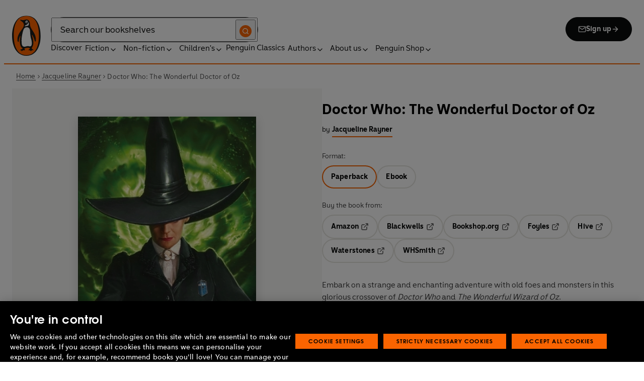

--- FILE ---
content_type: text/html; charset=utf-8
request_url: https://www.penguin.co.uk/books/321017/doctor-who-the-wonderful-doctor-of-oz-by-rayner-jacqueline/9781405948005
body_size: 51523
content:
<!DOCTYPE html><html lang="en"><head><meta charSet="utf-8"/><meta name="viewport" content="width=device-width"/><title>Doctor Who: The Wonderful Doctor of Oz</title><meta name="description" content="Embark on a strange and enchanting adventure with old foes and monsters in this glorious crossover of Doctor Who and The Wonderful Wizard of Oz.

When a sudden tornado engulfs the TARDIS, the Thirteenth Doctor and her fam find themselves transported to the magical land of Oz. With a damaged TARDIS and an unexpected stowaway from the 1930s, their only hope of getting home is to follow the yellow brick road.
  
But when an army of scarecrows ambushes them, they quickly realise that everything is not as it should be, and they&#x27;re thrown into a fight for survival against a mysterious enemy. As each of her companions becomes a shadow of their former selves, only the Doctor is left standing. 
 
 Desperate to save her friends, she must embark on a perilous journey to seek help from the mysterious Wizard of Oz - and stop whatever forces are at work before she and her friends are trapped in the fictional world forever."/><link href="https://www.penguin.co.uk/books/321017/doctor-who-the-wonderful-doctor-of-oz-by-rayner-jacqueline/9781405948005" rel="canonical"/><meta property="og:title" content="Doctor Who: The Wonderful Doctor of Oz"/><meta property="og:type" content="book"/><meta property="og:url" content="https://www.penguin.co.uk/books/321017/doctor-who-the-wonderful-doctor-of-oz-by-rayner-jacqueline/9781405948005"/><meta property="og:image" content="https://cdn.penguin.co.uk/dam-assets/books/9781405948005/9781405948005-jacket-large.jpg"/><meta name="twitter:card" content="summary_large_image"/><meta name="author" content="Jacqueline Rayner"/><meta name="bookTitle" content="Doctor Who: The Wonderful Doctor of Oz"/><meta name="brand" content="puffin"/><meta name="comingSoon" content="false"/><meta name="contributors" content="Jacqueline Rayner"/><meta name="coverImage" content="https://cdn.penguin.co.uk/dam-assets/books/9781405948005/9781405948005-jacket-large.jpg"/><meta name="CQTagsAsString" content="Teenage &amp; Young Adult,Fiction"/><meta name="division" content="PRH Children&#x27;s"/><meta name="formatPrimary" content="Paperback"/><meta name="imprintDescription" content="BBC Children&#x27;s Books"/><meta name="isbn" content="9781405948005"/><meta name="publicationDate" content="2021-06-10"/><meta name="searchTemplate" content="book"/><meta name="synopsis" content="Embark on a strange and enchanting adventure with old foes and monsters in this glorious crossover of Doctor Who and The Wonderful Wizard of Oz.

When a sudden tornado engulfs the TARDIS, the Thirteenth Doctor and her fam find themselves transported to the magical land of Oz. With a damaged TARDIS and an unexpected stowaway from the 1930s, their only hope of getting home is to follow the yellow brick road.
  
But when an army of scarecrows ambushes them, they quickly realise that everything is not as it should be, and they&#x27;re thrown into a fight for survival against a mysterious enemy. As each of her companions becomes a shadow of their former selves, only the Doctor is left standing. 
 
 Desperate to save her friends, she must embark on a perilous journey to seek help from the mysterious Wizard of Oz - and stop whatever forces are at work before she and her friends are trapped in the fictional world forever."/><meta name="template" content="book-page-template"/><meta name="workRefTitle" content="Doctor Who: The Wonderful Doctor of Oz"/><link rel="preload" href="/fonts/Avenir-Next-LT-W01-Regular.woff2" as="font" type="font/woff2" crossorigin="anonymous"/><link rel="preload" href="/fonts/Avenir-Next-LT-W01-Medium.woff2" as="font" type="font/woff2" crossorigin="anonymous"/><link rel="preload" href="/fonts/Avenir-Next-LT-W01-Demi-Bold.woff2" as="font" type="font/woff2" crossorigin="anonymous"/><link rel="preload" href="/fonts/ITC-Avant-Garde-Gothic-W01-Medium.woff2" as="font" type="font/woff2" crossorigin="anonymous"/><link rel="preload" href="/fonts/ITC-Avant-Garde-Gothic-W01-Demi-Bold.woff2" as="font" type="font/woff2" crossorigin="anonymous"/><link rel="apple-touch-icon" sizes="180x180" href="/apple-touch-icon.png"/><link rel="icon" type="image/png" sizes="32x32" href="/favicon-32x32.png"/><link rel="icon" type="image/png" sizes="16x16" href="/favicon-16x16.png"/><link rel="manifest" href="/site.webmanifest" crossorigin="use-credentials"/><link rel="preload" as="image" imageSrcSet="/_next/image?url=https%3A%2F%2Fcdn.penguin.co.uk%2Fdam-assets%2Fbooks%2F9781405948005%2F9781405948005-jacket-large.jpg&amp;w=379&amp;q=100 1x, /_next/image?url=https%3A%2F%2Fcdn.penguin.co.uk%2Fdam-assets%2Fbooks%2F9781405948005%2F9781405948005-jacket-large.jpg&amp;w=819&amp;q=100 2x" fetchpriority="high"/><meta name="next-head-count" content="36"/><link data-next-font="" rel="preconnect" href="/" crossorigin="anonymous"/><script id="script-alloy-prehiding" data-nscript="beforeInteractive">!function(e,a,n,t){var i=e.head;if(i){if (a) return;var o=e.createElement('style');o.id='alloy-prehiding',o.innerText=n,i.appendChild(o),setTimeout(function(){o.parentNode&&o.parentNode.removeChild(o)},t)}}(document, document.location.href.indexOf('adobe_authoring_enabled') !== -1, '.personalization-container { opacity: 0 !important }', 3000);</script><link rel="preload" href="/_next/static/css/6801c10005d8b73a.css" as="style"/><link rel="stylesheet" href="/_next/static/css/6801c10005d8b73a.css" data-n-g=""/><link rel="preload" href="/_next/static/css/2b19a3ea482e879e.css" as="style"/><link rel="stylesheet" href="/_next/static/css/2b19a3ea482e879e.css" data-n-p=""/><link rel="preload" href="/_next/static/css/7fec9d0b7203f624.css" as="style"/><link rel="stylesheet" href="/_next/static/css/7fec9d0b7203f624.css" data-n-p=""/><noscript data-n-css=""></noscript><script defer="" nomodule="" src="/_next/static/chunks/polyfills-42372ed130431b0a.js"></script><script id="script-OtAutoBlock" src="https://cdn-ukwest.onetrust.com/consent/019adf71-9a5d-7b26-a54e-844548020da6/OtAutoBlock.js" defer="" data-nscript="beforeInteractive"></script><script id="script-otSDKStub" src="https://cdn-ukwest.onetrust.com/scripttemplates/otSDKStub.js" data-domain-script="019adf71-9a5d-7b26-a54e-844548020da6" defer="" data-nscript="beforeInteractive"></script><script id="script-new-relic-monitoring" src="/newrelicmonitoring.min.js" defer="" data-nscript="beforeInteractive"></script><script id="last-event-service-script" src="https://www.everestjs.net/static/le/last-event-tag-latest.min.js" defer="" data-nscript="beforeInteractive">
          if(&quot;undefined&quot; != typeof AdCloudEvent)
          stitchId = AdCloudEvent(&quot;16C821ED5433E9ED0A4C98A1@AdobeOrg&quot;, &quot;randomhouseglobalprod&quot;).generateRandomId();
        </script><script src="/_next/static/chunks/webpack-1f6df0d317deb43e.js" defer=""></script><script src="/_next/static/chunks/framework-945b357d4a851f4b.js" defer=""></script><script src="/_next/static/chunks/main-263dcd96f5202c52.js" defer=""></script><script src="/_next/static/chunks/pages/_app-c2d3a71701e98725.js" defer=""></script><script src="/_next/static/chunks/1219-4b7f22c858ea7567.js" defer=""></script><script src="/_next/static/chunks/3577-eb0c1b303aa813bc.js" defer=""></script><script src="/_next/static/chunks/8837-2dd78f5dc77f1e8d.js" defer=""></script><script src="/_next/static/chunks/5300-cea317c7f19fedb1.js" defer=""></script><script src="/_next/static/chunks/4028-98ac2e27e2228b33.js" defer=""></script><script src="/_next/static/chunks/pages/books/%5B...args%5D-fab3b5090ec4f445.js" defer=""></script><script src="/_next/static/6HMH-dL1I2agWXcr6y0EM/_buildManifest.js" defer=""></script><script src="/_next/static/6HMH-dL1I2agWXcr6y0EM/_ssgManifest.js" defer=""></script></head><body><div id="__next"><div class="books_book-page-container__zLvED"><div class="is-brand-puffin" aria-hidden="false" tabindex="0"><a class="skip-link" href="/books/321017/doctor-who-the-wonderful-doctor-of-oz-by-rayner-jacqueline/9781405948005#main">Skip to Content</a><header class="Page_header__n_TzP SiteHeader_wrapper__FJMJ3"><div class="SiteHeader_container__SWf9N container_full__wdr7R"><a class="SiteHeader_logo__rW1jl theme_focus__EXHhZ" tabindex="0" aria-label="Home" role="link" data-track-exclude="true" href="/"><svg fill="none" viewBox="0 0 67 95" xmlns="http://www.w3.org/2000/svg" xmlns:xlink="http://www.w3.org/1999/xlink" role="img" focusable="false" aria-hidden="true"><title>Penguin Logo</title><mask id="logo-penguin_svg__a" height="95" maskUnits="userSpaceOnUse" width="67" x="0" y="0"><path clip-rule="evenodd" d="m0 .558594h66.7984v94.008406h-66.7984z" fill="#fff" fill-rule="evenodd"></path></mask><g mask="url(#logo-penguin_svg__a)"><path clip-rule="evenodd" d="m33.3186.558669c-31.97969.066441-33.3314149 39.947031-33.31857324 47.269631.04075834 22.2233 9.09245324 46.7878 33.48997324 46.7386 24.3902-.0458 33.3464-24.7967 33.3085-47.0189-.0145-7.3248-1.5064-47.052423-33.4799-46.989331" fill="#1c1c1b" fill-rule="evenodd"></path></g><g clip-rule="evenodd" fill-rule="evenodd"><path d="m33.4897 93.2297c-23.172.0474-29.42754-24.5974-29.46774-45.7069-.01284-6.9568-1.18478-45.80227 29.19134-45.86257 30.3745-.06198 29.5381 38.98727 29.561 45.94577.0379 21.1179-6.1071 45.5868-29.2846 45.6237" fill="#1c1c1b"></path><path d="m33.4897 93.2297c-23.172.0474-29.42754-24.5974-29.46774-45.7069-.01284-6.9568-1.18478-45.80227 29.19134-45.86257 30.3745-.06198 29.5381 38.98727 29.561 45.94577.0379 21.1179-6.1071 45.5868-29.2846 45.6237" fill="#ff6401"></path><path d="m48.7713 36.896c-2.7196-4.3411-6.5414-9.4655-6.9685-14.7339-.2663-3.3103-.0715-7.0093-2.2981-9.7368-.6499-.7995-1.5606-1.5298-2.4684-2.001-.9754-.50588-2.2205-.8286-3.3243-.8286-1.0329 0-2.072.16136-3.0591.4601-1.1725.3534-2.3339.771-3.551.9419-1.4098.1965-2.5438.1256-3.9173-.1798-.8191-.1831-1.0441-.2473-1.8632-.4243-.4522-.0983-1.6783-.45452-2.0691-.0721-.9241.9269 1.0357 2.0469 1.6242 2.4645 1.2841.9313 1.8145 1.2423 3.039 2.2948 1.651 1.436 2.9642 3.1451 3.47 5.2835.1429.6158.1915 1.2428.1971 1.8832.1228 9.2321-15.2872 18.2972-15.0767 34.6508.0715 5.7849 3.1591 6.7346 3.1217 3.5286-.0542-3.8089 1.2986-7.9233 2.7006-11.4547.325-.8158 1.3612-1.0614 1.129.3534-.3613 2.2389-1.2814 6.1143-1.1954 12.4318.0139 1.5243.1111 3.0619.3249 4.5778.1798 1.2094.4456 2.4142.7962 3.5962.297.9905.6829 1.9447 1.1613 2.8554.3892.7196.8364 1.4075 1.3641 2.0312.5142.6141 1.0686 1.0658 1.6906 1.5533.3612.2886.7699.5376.9441.9977.2513.6605-.6019.9291-1.0468 1.134-.4908.2205-.9202.4678-1.3842.6945-.6649.3227-1.3271.6706-1.9748 1.0263-.3964.2278-.8486.3612-1.2328.6281-.3796.2456-.5739.6599.0229.7481.268.0514.5583-.0251.8392-.0402.4651-.0145.9642-.0798 1.4092.0916.6041.2384.574.8169.5969 1.3791.0251.6119.4444.8096.9899.6611.6214-.1765 1.0586-.6589 1.5432-1.062.3546-.297.7449-.6041 1.153-.8135.8336-.4159 1.8269-.2764 2.7224-.2334.4942.0263 1.1954.2373 1.5985-.1658.4104-.4165.1134-1.1211-.0686-1.575-.1681-.4361-.3786-.8537-.5935-1.268-.1-.1899-.2373-.359-.3222-.555-.3451-.8062 2.4561-1.412 2.8598-1.5298 1.364-.3635 2.79-.6885 4.1914-.7985 1.3355-.1178 2.8062-.1256 4.0635.3959.5422.2256.9821.6097 1.3389 1.0642.2055.2484.6711 1.0011.2563 1.3076-.6471.4735-1.3205.8833-1.9436 1.3836-.3992.3076-.7811.6303-1.1211 1.0167-.2535.2814-.3222.7872.1921.7554.6811-.0313 1.3634-.0687 2.039-.072.4858-.0023 1.0111.067 1.4221.3428.665.4545.8107 1.4249 1.5639 1.7956.2077.105.4651.105.6901.0363.4941-.1536.7219-.665.9882-1.0642.2451-.3557.4908-.7135.8822-.9291.2412-.1323.5187-.1837.7956-.1837.4964 0 .9955.009 1.4919.0603.3936.0514.9285.2334 1.2763-.0318.6555-.5103-1.0736-1.6465-1.4215-1.8659-.7878-.4914-1.9145-1.0106-2.1624-2.0257-.2836-1.1909.2965-2.4321.8006-3.4801.5254-1.1122 1.2412-2.1306 1.6471-3.3008.3847-1.0709.6711-2.1865.8342-3.3193.8632-6.1841-.5751-12.7657-2.3785-18.6696-.2161-.7063-.4869-1.4103-.7013-2.1166-.3121-1.1156.7699-1.3796 1.3244-.297.5276 1.0468 3.9893 7.7016 5.0021 12.6468.637 3.1573 3.0116 3.2824 2.9424-2.3126-.0921-8.1115-3.1473-13.9695-6.8977-19.9314" fill="#1c1c1b"></path><path d="m45.9142 61.3073c.4193 4.0809.8716 11.1209-4.1115 11.3599-1.3205.0631-2.9626-.8604-5.4086-.6957-4.1495.2853-5.3851 1.8754-8.7753 1.2669-1.9425-.3445-3.3752-1.4417-4.1914-3.3216-.9258-2.1395-1.005-4.5627-1.1536-6.8602-.1563-2.565-.1563-5.1518-.0055-7.7195.1144-1.8554.3076-3.7068.5533-5.5532.4059-3.0625 1.0563-6.0842 1.7548-9.0902.6114-2.6482 1.2535-5.3042 2.3975-7.7927.8392-1.8146 2.0842-3.5638 3.9323-4.4896 2.0134-1.0066 4.8318-1.0809 6.8128-.0681 4.4851 2.3004 4.3746 7.6531 4.5175 12.0025.1133 3.3506.5276 6.7927 1.1362 10.088.6639 3.6621 2.1546 7.1483 2.5415 10.8735" fill="#fff"></path><path d="m38.6603 16.4264c.919 1.0754.862 5.5158-.6444 7.0535-.8771.9017-2.3667 1.0184-3.5387 1.1853-1.2987.1843-2.5689.4701-3.8502.7895-1.2206.2976-1.1357-.9922.0379-1.9151 1.7549-1.3752 6.1584-1.9854 7.2198-7.1132.0369-.1943.2513-.6141.7756 0" fill="#fff"></path><path d="m32.2771 17.59c1.2261.7995 2.9815.2825 3.915-1.1558.9336-1.4382.6957-3.25-.5371-4.0501-1.2289-.7951-2.9871-.2792-3.9234 1.1569-.9307 1.4299-.6879 3.2467.5455 4.049" fill="#fff"></path><path d="m33.4357 14.7944c.4534-.6751 1.2669-.9224 1.809-.555.5327.3685.5969 1.2104.1363 1.8877-.4584.6728-1.2663.9212-1.8035.5561-.5427-.3707-.6018-1.2161-.1418-1.8888" fill="#1c1c1b"></path></g></svg></a><div class="SiteHeader_right-wrapper__Hb_4M"><div class="SiteHeader_search-bar__HTc_Q"><div class="SiteHeader_form-wrapper__uz6FD"><div class="SiteHeader_form-inner-wrapper__hV26U"><form class="SiteHeader_form__oAJsD" name="search-form" action="/search-results" method="GET"><label class="screen-reader-text" for="header-search-input">Search</label><input class="SiteHeader_input__h7Dj2" id="header-search-input" type="search" autoCorrect="off" autoCapitalize="none" spellcheck="false" name="q" placeholder="Search our bookshelves" aria-autocomplete="list" aria-haspopup="true" aria-controls="search-dropdown" value=""/><button type="submit" class="SiteHeader_search-icon__EIDe1" aria-label="Search"><svg width="40" height="40" viewBox="0 0 40 40" fill="none" xmlns="http://www.w3.org/2000/svg" focusable="false" aria-hidden="true"><circle cx="20" cy="20" r="20" fill="#FA6400"></circle><path fill-rule="evenodd" clip-rule="evenodd" d="M19 12a7 7 0 1 0 4.856 12.041 1 1 0 0 1 .185-.185A7 7 0 0 0 19 12m7.032 12.618A9 9 0 1 0 19 28a8.96 8.96 0 0 0 5.618-1.968l3.675 3.675a1 1 0 0 0 1.414-1.414z" fill="#fff"></path></svg></button></form></div></div><a class="SiteHeader_signup-icon-button__IFKJx" tabindex="0" aria-label="Signup" role="link" href="/discover/newsletters/penguin"><svg width="16" height="16" viewBox="0 0 16 16" fill="none" xmlns="http://www.w3.org/2000/svg" focusable="false" aria-hidden="true"><path fill-rule="evenodd" clip-rule="evenodd" d="m2.071 3.703 5.93 4.15 5.928-4.15a.67.67 0 0 0-.596-.37H2.667a.67.67 0 0 0-.596.37m11.93 1.577-5.62 3.933a.67.67 0 0 1-.764 0L2 5.28V12a.67.67 0 0 0 .667.667h10.666A.67.67 0 0 0 14 12zM.666 4c0-1.102.898-2 2-2h10.666c1.102 0 2 .898 2 2v8c0 1.101-.898 2-2 2H2.667c-1.102 0-2-.899-2-2z" fill="#fff"></path></svg> <!-- -->Sign up<svg width="16" height="16" viewBox="0 0 16 16" fill="none" xmlns="http://www.w3.org/2000/svg" focusable="false" aria-hidden="true"><path fill-rule="evenodd" clip-rule="evenodd" d="M7.529 2.862c.26-.26.682-.26.942 0l4.667 4.667c.26.26.26.682 0 .942l-4.667 4.667a.667.667 0 1 1-.942-.943l3.528-3.528H3.333a.667.667 0 0 1 0-1.334h7.724L7.53 3.805a.667.667 0 0 1 0-.943" fill="currentColor"></path></svg></a></div><nav aria-label="Main" class="Nav_nav__6Jhmc"><a class="Nav_menu-button__FfaoR theme_focus__EXHhZ" type="button" aria-label="Signup" href="/discover/newsletters/penguin"><svg width="16" height="16" viewBox="0 0 16 16" fill="none" xmlns="http://www.w3.org/2000/svg" focusable="false" aria-hidden="true"><path fill-rule="evenodd" clip-rule="evenodd" d="m2.071 3.703 5.93 4.15 5.928-4.15a.67.67 0 0 0-.596-.37H2.667a.67.67 0 0 0-.596.37m11.93 1.577-5.62 3.933a.67.67 0 0 1-.764 0L2 5.28V12a.67.67 0 0 0 .667.667h10.666A.67.67 0 0 0 14 12zM.666 4c0-1.102.898-2 2-2h10.666c1.102 0 2 .898 2 2v8c0 1.101-.898 2-2 2H2.667c-1.102 0-2-.899-2-2z" fill="#fff"></path></svg><div class="Nav_menu-text__ENsQq">Sign up</div></a><button type="button" aria-label="Menu" aria-expanded="false" class="Nav_menu-button__FfaoR theme_focus__EXHhZ"><svg width="25" height="24" viewBox="0 0 25 24" fill="none" xmlns="http://www.w3.org/2000/svg" focusable="false" aria-hidden="true"><path fill-rule="evenodd" clip-rule="evenodd" d="M2.5 6a1 1 0 0 1 1-1h18a1 1 0 1 1 0 2h-18a1 1 0 0 1-1-1m0 6a1 1 0 0 1 1-1h18a1 1 0 1 1 0 2h-18a1 1 0 0 1-1-1m0 6a1 1 0 0 1 1-1h18a1 1 0 1 1 0 2h-18a1 1 0 0 1-1-1" fill="#3B3B3B"></path></svg><div class="Nav_menu-text__ENsQq">Menu</div></button><ul role="list" class="Nav_menu__kBa6x" aria-hidden="true"><li class="NavItem_root__CjezV"><a class="NavItem_nav-item__UhNYV class-one class-two" id="cG9zdDozMzMyMg" data-track-exclude="true" href="/discover">Discover</a></li><li class="NavItem_root__CjezV"><button type="button" class="NavItem_nav-item__UhNYV" aria-expanded="false" id="cG9zdDo3ODg0OA" aria-label="Fiction"><span class="">Fiction</span><svg width="16" height="16" viewBox="0 0 16 16" fill="none" xmlns="http://www.w3.org/2000/svg" focusable="false" aria-hidden="true"><path fill-rule="evenodd" clip-rule="evenodd" d="M7.529 2.862c.26-.26.682-.26.942 0l4.667 4.667c.26.26.26.682 0 .942l-4.667 4.667a.667.667 0 1 1-.942-.943l3.528-3.528H3.333a.667.667 0 0 1 0-1.334h7.724L7.53 3.805a.667.667 0 0 1 0-.943" fill="currentColor"></path></svg><div class="NavItem_chevron-icon__JiWH1 "><svg width="16" height="16" viewBox="0 0 16 16" fill="none" xmlns="http://www.w3.org/2000/svg" focusable="false" aria-hidden="true"><path fill-rule="evenodd" clip-rule="evenodd" d="M7.529 5.529c.26-.26.682-.26.942 0l4 4a.667.667 0 1 1-.943.942L8 6.943 4.47 10.47a.667.667 0 1 1-.942-.942z" fill="#0B0C0C"></path></svg></div></button></li><li class="NavItem_root__CjezV"><button type="button" class="NavItem_nav-item__UhNYV" aria-expanded="false" id="cG9zdDo3ODc5Mw" aria-label="Non-fiction"><span class="">Non-fiction</span><svg width="16" height="16" viewBox="0 0 16 16" fill="none" xmlns="http://www.w3.org/2000/svg" focusable="false" aria-hidden="true"><path fill-rule="evenodd" clip-rule="evenodd" d="M7.529 2.862c.26-.26.682-.26.942 0l4.667 4.667c.26.26.26.682 0 .942l-4.667 4.667a.667.667 0 1 1-.942-.943l3.528-3.528H3.333a.667.667 0 0 1 0-1.334h7.724L7.53 3.805a.667.667 0 0 1 0-.943" fill="currentColor"></path></svg><div class="NavItem_chevron-icon__JiWH1 "><svg width="16" height="16" viewBox="0 0 16 16" fill="none" xmlns="http://www.w3.org/2000/svg" focusable="false" aria-hidden="true"><path fill-rule="evenodd" clip-rule="evenodd" d="M7.529 5.529c.26-.26.682-.26.942 0l4 4a.667.667 0 1 1-.943.942L8 6.943 4.47 10.47a.667.667 0 1 1-.942-.942z" fill="#0B0C0C"></path></svg></div></button></li><li class="NavItem_root__CjezV"><button type="button" class="NavItem_nav-item__UhNYV" aria-expanded="false" id="cG9zdDo3ODgwNg" aria-label="Children&#x27;s"><span class="">Children's</span><svg width="16" height="16" viewBox="0 0 16 16" fill="none" xmlns="http://www.w3.org/2000/svg" focusable="false" aria-hidden="true"><path fill-rule="evenodd" clip-rule="evenodd" d="M7.529 2.862c.26-.26.682-.26.942 0l4.667 4.667c.26.26.26.682 0 .942l-4.667 4.667a.667.667 0 1 1-.942-.943l3.528-3.528H3.333a.667.667 0 0 1 0-1.334h7.724L7.53 3.805a.667.667 0 0 1 0-.943" fill="currentColor"></path></svg><div class="NavItem_chevron-icon__JiWH1 "><svg width="16" height="16" viewBox="0 0 16 16" fill="none" xmlns="http://www.w3.org/2000/svg" focusable="false" aria-hidden="true"><path fill-rule="evenodd" clip-rule="evenodd" d="M7.529 5.529c.26-.26.682-.26.942 0l4 4a.667.667 0 1 1-.943.942L8 6.943 4.47 10.47a.667.667 0 1 1-.942-.942z" fill="#0B0C0C"></path></svg></div></button></li><li class="NavItem_root__CjezV"><a class="NavItem_nav-item__UhNYV" id="cG9zdDo4MTIyNA" data-track-exclude="true" href="/penguin-classics">Penguin Classics</a></li><li class="NavItem_root__CjezV"><button type="button" class="NavItem_nav-item__UhNYV" aria-expanded="false" id="cG9zdDozMzM2NA" aria-label="Authors"><span class="">Authors</span><svg width="16" height="16" viewBox="0 0 16 16" fill="none" xmlns="http://www.w3.org/2000/svg" focusable="false" aria-hidden="true"><path fill-rule="evenodd" clip-rule="evenodd" d="M7.529 2.862c.26-.26.682-.26.942 0l4.667 4.667c.26.26.26.682 0 .942l-4.667 4.667a.667.667 0 1 1-.942-.943l3.528-3.528H3.333a.667.667 0 0 1 0-1.334h7.724L7.53 3.805a.667.667 0 0 1 0-.943" fill="currentColor"></path></svg><div class="NavItem_chevron-icon__JiWH1 "><svg width="16" height="16" viewBox="0 0 16 16" fill="none" xmlns="http://www.w3.org/2000/svg" focusable="false" aria-hidden="true"><path fill-rule="evenodd" clip-rule="evenodd" d="M7.529 5.529c.26-.26.682-.26.942 0l4 4a.667.667 0 1 1-.943.942L8 6.943 4.47 10.47a.667.667 0 1 1-.942-.942z" fill="#0B0C0C"></path></svg></div></button></li><li class="NavItem_root__CjezV"><button type="button" class="NavItem_nav-item__UhNYV" aria-expanded="false" id="cG9zdDozMzM4Mw" aria-label="About us"><span class="">About us</span><svg width="16" height="16" viewBox="0 0 16 16" fill="none" xmlns="http://www.w3.org/2000/svg" focusable="false" aria-hidden="true"><path fill-rule="evenodd" clip-rule="evenodd" d="M7.529 2.862c.26-.26.682-.26.942 0l4.667 4.667c.26.26.26.682 0 .942l-4.667 4.667a.667.667 0 1 1-.942-.943l3.528-3.528H3.333a.667.667 0 0 1 0-1.334h7.724L7.53 3.805a.667.667 0 0 1 0-.943" fill="currentColor"></path></svg><div class="NavItem_chevron-icon__JiWH1 "><svg width="16" height="16" viewBox="0 0 16 16" fill="none" xmlns="http://www.w3.org/2000/svg" focusable="false" aria-hidden="true"><path fill-rule="evenodd" clip-rule="evenodd" d="M7.529 5.529c.26-.26.682-.26.942 0l4 4a.667.667 0 1 1-.943.942L8 6.943 4.47 10.47a.667.667 0 1 1-.942-.942z" fill="#0B0C0C"></path></svg></div></button></li><li class="NavItem_root__CjezV"><button type="button" class="NavItem_nav-item__UhNYV" aria-expanded="false" id="cG9zdDozMzQyNA" aria-label="Penguin Shop"><span class="">Penguin Shop</span><svg width="16" height="16" viewBox="0 0 16 16" fill="none" xmlns="http://www.w3.org/2000/svg" focusable="false" aria-hidden="true"><path fill-rule="evenodd" clip-rule="evenodd" d="M7.529 2.862c.26-.26.682-.26.942 0l4.667 4.667c.26.26.26.682 0 .942l-4.667 4.667a.667.667 0 1 1-.942-.943l3.528-3.528H3.333a.667.667 0 0 1 0-1.334h7.724L7.53 3.805a.667.667 0 0 1 0-.943" fill="currentColor"></path></svg><div class="NavItem_chevron-icon__JiWH1 "><svg width="16" height="16" viewBox="0 0 16 16" fill="none" xmlns="http://www.w3.org/2000/svg" focusable="false" aria-hidden="true"><path fill-rule="evenodd" clip-rule="evenodd" d="M7.529 5.529c.26-.26.682-.26.942 0l4 4a.667.667 0 1 1-.943.942L8 6.943 4.47 10.47a.667.667 0 1 1-.942-.942z" fill="#0B0C0C"></path></svg></div></button></li></ul></nav></div></div><div class="SiteHeader_mobile-menu__5_qK1"><div class="container-wrapper SiteHeader_container-wrapper__B5_qv"><div class="SiteHeader_form-wrapper__uz6FD"><div class="SiteHeader_form-inner-wrapper__hV26U"><form class="SiteHeader_form__oAJsD" name="search-form" action="/search-results" method="GET"><label class="screen-reader-text" for="header-search-input">Search</label><input class="SiteHeader_input__h7Dj2" id="header-search-input" type="search" autoCorrect="off" autoCapitalize="none" spellcheck="false" name="q" placeholder="Search our bookshelves" aria-autocomplete="list" aria-haspopup="true" aria-controls="search-dropdown" value=""/><button type="submit" class="SiteHeader_search-icon__EIDe1" aria-label="Search"><svg width="40" height="40" viewBox="0 0 40 40" fill="none" xmlns="http://www.w3.org/2000/svg" focusable="false" aria-hidden="true"><circle cx="20" cy="20" r="20" fill="#FA6400"></circle><path fill-rule="evenodd" clip-rule="evenodd" d="M19 12a7 7 0 1 0 4.856 12.041 1 1 0 0 1 .185-.185A7 7 0 0 0 19 12m7.032 12.618A9 9 0 1 0 19 28a8.96 8.96 0 0 0 5.618-1.968l3.675 3.675a1 1 0 0 0 1.414-1.414z" fill="#fff"></path></svg></button></form></div></div></div></div></header><section class="BreadCrumbs_wrapper__cVI34 fullwidth-wrapper"><div class="container-wrapper"><ul class="BreadCrumbs_list__WUOzs" role="list"><li><a class="BreadCrumbs_hoverlink__sMwxy" href="/">Home</a></li><li class="BreadCrumbs_separator__cqhe7"><svg width="12" height="13" viewBox="0 0 12 13" fill="none" xmlns="http://www.w3.org/2000/svg" focusable="false" aria-hidden="true" class="BreadCrumbs_arrow-left__7Gjc6"><path fill-rule="evenodd" clip-rule="evenodd" d="M4.146 3.566a.5.5 0 0 1 .708 0l3 3a.5.5 0 0 1 0 .708l-3 3a.5.5 0 0 1-.708-.708L6.793 6.92 4.146 4.274a.5.5 0 0 1 0-.708" fill="#4D4D4D"></path></svg></li><li><a class="BreadCrumbs_hoverlink__sMwxy" href="/authors/27897/jacqueline-rayner">Jacqueline Rayner</a></li><li class="BreadCrumbs_separator__cqhe7"><svg width="12" height="13" viewBox="0 0 12 13" fill="none" xmlns="http://www.w3.org/2000/svg" focusable="false" aria-hidden="true" class="BreadCrumbs_arrow-left__7Gjc6"><path fill-rule="evenodd" clip-rule="evenodd" d="M4.146 3.566a.5.5 0 0 1 .708 0l3 3a.5.5 0 0 1 0 .708l-3 3a.5.5 0 0 1-.708-.708L6.793 6.92 4.146 4.274a.5.5 0 0 1 0-.708" fill="#4D4D4D"></path></svg></li><li><span class="">Doctor Who: The Wonderful Doctor of Oz</span></li></ul></div><script type="application/ld+json">{"@context":"https://schema.org","@type":"BreadcrumbList","itemListElement":[{"@type":"ListItem","position":1,"name":"Home","item":"https://www.penguin.co.uk/"},{"@type":"ListItem","position":2,"name":"Jacqueline Rayner","item":"https://www.penguin.co.uk/authors/27897/jacqueline-rayner"},{"@type":"ListItem","position":3,"name":"Doctor Who: The Wonderful Doctor of Oz","item":"https://www.penguin.co.uk/books/321017/doctor-who-the-wonderful-doctor-of-oz-by-rayner-jacqueline/9781405948005"}]}</script></section><main id="main" class="Page_main__2fhwn"><div class="books_wrapper__LSQRf"><section class="books_about-book-section__s7jrV"><div class="books_container__K63E6 container_full__wdr7R"><div class="books_left-column__JN1bp"><div class="books_secondary-bg__uSmph"><div class="books_inner-content__f36zr"><aside class="books_book-details__Khg_X"><div><div class="BookImage_wrapper__T6d1O shadow BookImage_shadow__ppZnm"><img alt="Book cover of Doctor Who: The Wonderful Doctor of Oz by Jacqueline Rayner" fetchpriority="high" width="326" height="500" decoding="async" data-nimg="1" style="color:transparent;width:100%;height:auto" srcSet="/_next/image?url=https%3A%2F%2Fcdn.penguin.co.uk%2Fdam-assets%2Fbooks%2F9781405948005%2F9781405948005-jacket-large.jpg&amp;w=379&amp;q=100 1x, /_next/image?url=https%3A%2F%2Fcdn.penguin.co.uk%2Fdam-assets%2Fbooks%2F9781405948005%2F9781405948005-jacket-large.jpg&amp;w=819&amp;q=100 2x" src="/_next/image?url=https%3A%2F%2Fcdn.penguin.co.uk%2Fdam-assets%2Fbooks%2F9781405948005%2F9781405948005-jacket-large.jpg&amp;w=819&amp;q=100"/></div></div><div class="books_look-inside-btn__auVRd"><button type="button" class="Button_button__OFOdO Button_secondary__KMeNe Button_small__NyCDp"><div class="Button_wrap__CStL3"><span><svg width="17" height="16" viewBox="0 0 17 16" fill="none" xmlns="http://www.w3.org/2000/svg" focusable="false" aria-hidden="true" class="LookInside_icon__J_s4d"><g id="eye_svg__Icons/action/eye" clip-path="url(#eye_svg__clip0_2761_12510)"><path id="eye_svg__Icon (Stroke)" fill-rule="evenodd" clip-rule="evenodd" d="M1.92716 8C2.00002 8.12591 2.09662 8.28637 2.21628 8.47165C2.52362 8.94754 2.97878 9.5804 3.56969 10.2107C4.76368 11.4843 6.433 12.6667 8.5 12.6667C10.567 12.6667 12.2363 11.4843 13.4303 10.2107C14.0212 9.5804 14.4764 8.94754 14.7837 8.47165C14.9034 8.28637 15 8.12591 15.0728 8C15 7.87409 14.9034 7.71363 14.7837 7.52835C14.4764 7.05246 14.0212 6.4196 13.4303 5.78929C12.2363 4.51571 10.567 3.33333 8.5 3.33333C6.433 3.33333 4.76368 4.51571 3.56969 5.78929C2.97878 6.4196 2.52362 7.05246 2.21628 7.52835C2.09662 7.71363 2.00002 7.87409 1.92716 8ZM15.8333 8C16.4296 7.70186 16.4295 7.70163 16.4294 7.70139L16.4283 7.69925L16.426 7.69469L16.4184 7.67988C16.4121 7.66752 16.4031 7.65021 16.3915 7.62829C16.3683 7.58447 16.3347 7.52215 16.2907 7.44399C16.2028 7.28776 16.0734 7.06768 15.9038 6.80498C15.5653 6.28088 15.0621 5.5804 14.403 4.87737C13.097 3.48429 11.0997 2 8.5 2C5.90033 2 3.90299 3.48429 2.59698 4.87737C1.93789 5.5804 1.43471 6.28088 1.09622 6.80498C0.926567 7.06768 0.797195 7.28776 0.709314 7.44399C0.665349 7.52215 0.631693 7.58447 0.608502 7.62829C0.596904 7.65021 0.587917 7.66752 0.581559 7.67988L0.573993 7.69469L0.571693 7.69925L0.570913 7.7008C0.570791 7.70104 0.570382 7.70186 1.16667 8L0.570382 7.70186C0.476539 7.88954 0.476539 8.11046 0.570382 8.29814L1.16667 8C0.570382 8.29814 0.570259 8.2979 0.570382 8.29814L0.571693 8.30075L0.573993 8.30531L0.581559 8.32012C0.587917 8.33248 0.596904 8.34979 0.608502 8.37171C0.631693 8.41553 0.665349 8.47785 0.709314 8.55601C0.797195 8.71224 0.926567 8.93232 1.09622 9.19502C1.43471 9.71913 1.93789 10.4196 2.59698 11.1226C3.90299 12.5157 5.90033 14 8.5 14C11.0997 14 13.097 12.5157 14.403 11.1226C15.0621 10.4196 15.5653 9.71913 15.9038 9.19502C16.0734 8.93232 16.2028 8.71224 16.2907 8.55601C16.3347 8.47785 16.3683 8.41553 16.3915 8.37171C16.4031 8.34979 16.4121 8.33248 16.4184 8.32012L16.426 8.30531L16.4283 8.30075L16.4291 8.2992C16.4292 8.29896 16.4296 8.29814 15.8333 8ZM15.8333 8L16.4296 8.29814C16.5235 8.11046 16.5232 7.88907 16.4294 7.70139L15.8333 8ZM8.5 6.66667C7.76362 6.66667 7.16667 7.26362 7.16667 8C7.16667 8.73638 7.76362 9.33333 8.5 9.33333C9.23638 9.33333 9.83333 8.73638 9.83333 8C9.83333 7.26362 9.23638 6.66667 8.5 6.66667ZM5.83333 8C5.83333 6.52724 7.02724 5.33333 8.5 5.33333C9.97276 5.33333 11.1667 6.52724 11.1667 8C11.1667 9.47276 9.97276 10.6667 8.5 10.6667C7.02724 10.6667 5.83333 9.47276 5.83333 8Z" fill="#0B0C0C"></path></g><defs><clipPath id="eye_svg__clip0_2761_12510"><rect width="16" height="16" fill="white" transform="translate(0.5)"></rect></clipPath></defs></svg></span><span class="LookInside_text__fh1Wa">Look inside</span></div></button></div><div class="books_release-date__7wdjk"></div></aside></div></div></div><div class="books_right-column__zGVRF"><div class="books_inner-content__f36zr"><header class="books_book-header__ZApNT"><div class="BookTitle_wrapper__36A_C"><h1 class="BookTitle_title__j7U2c">Doctor Who: The Wonderful Doctor of Oz</h1></div><div class="books_authors-name-group__38gQv"><span class="books_authors-by__VLeC7">by</span><span class="BookByline_secondary__jiAxT"><span class="BookByline_name__2MLAE"><span class="BookByline_primary-authors__gY8ML"><a class="BookByline_link__lPu30 text_brand-link-styles__RiWBF" href="/authors/27897/jacqueline-rayner"><span class="">Jacqueline Rayner</span></a></span></span></span></div></header><div class="books_affiliate-links__p7IAv"><div class="RetailerButtons_wrapper__EBShe"><h2 class="RetailerButtons_title__nRPu2">Format:</h2><div class="RetailerButtons_buttons__ySloD"><a class="RetailerButtons_cta-primary__JJn5l RetailerButtons_current__7aYYr" href="/books/321017/doctor-who-the-wonderful-doctor-of-oz-by-rayner-jacqueline/9781405948005">Paperback</a><a class="RetailerButtons_cta-primary__JJn5l" href="/books/321017/doctor-who-the-wonderful-doctor-of-oz-by-rayner-jacqueline/9781405948012">Ebook</a></div><h2 class="RetailerButtons_title__nRPu2">Buy the book from:</h2><div class="RetailerButtons_buttons__ySloD RetailerButtons_btn-group__bp0nM"><a class="RetailerButtons_cta-primary__JJn5l" target="_blank" tabindex="0" role="link" href="https://www.amazon.co.uk/gp/product/1405948000?tag=prhmarketing2552-21"><span class="RetailerButtons_text__bPAIe">Amazon</span><span class="RetailerButtons_icon__03IpX"><svg width="16" height="16" viewBox="0 0 16 16" fill="none" xmlns="http://www.w3.org/2000/svg" focusable="false" aria-hidden="true"><path fill-rule="evenodd" clip-rule="evenodd" d="M10 2.667a.667.667 0 0 1 0-1.333h4c.368 0 .667.298.667.666v4a.667.667 0 0 1-1.334 0V3.61L7.138 9.805a.667.667 0 1 1-.943-.943l6.195-6.195zm-6.667 2a.667.667 0 0 0-.666.667v7.333a.667.667 0 0 0 .666.667h7.334a.666.666 0 0 0 .666-.667v-4a.667.667 0 1 1 1.334 0v4a2 2 0 0 1-2 2H3.333a2 2 0 0 1-2-2V5.334a2 2 0 0 1 2-2h4a.667.667 0 1 1 0 1.333z" fill="currentcolor"></path></svg><span class="screen-reader-text">Opens in a new tab</span></span></a><a class="RetailerButtons_cta-primary__JJn5l" target="_blank" tabindex="0" role="link" href="https://blackwells.co.uk/bookshop/product/9781405948005?a_aid=prh"><span class="RetailerButtons_text__bPAIe">Blackwells</span><span class="RetailerButtons_icon__03IpX"><svg width="16" height="16" viewBox="0 0 16 16" fill="none" xmlns="http://www.w3.org/2000/svg" focusable="false" aria-hidden="true"><path fill-rule="evenodd" clip-rule="evenodd" d="M10 2.667a.667.667 0 0 1 0-1.333h4c.368 0 .667.298.667.666v4a.667.667 0 0 1-1.334 0V3.61L7.138 9.805a.667.667 0 1 1-.943-.943l6.195-6.195zm-6.667 2a.667.667 0 0 0-.666.667v7.333a.667.667 0 0 0 .666.667h7.334a.666.666 0 0 0 .666-.667v-4a.667.667 0 1 1 1.334 0v4a2 2 0 0 1-2 2H3.333a2 2 0 0 1-2-2V5.334a2 2 0 0 1 2-2h4a.667.667 0 1 1 0 1.333z" fill="currentcolor"></path></svg><span class="screen-reader-text">Opens in a new tab</span></span></a><a class="RetailerButtons_cta-primary__JJn5l" target="_blank" tabindex="0" role="link" href="https://uk.bookshop.org/a/447/9781405948005?utm=penguinbookpage"><span class="RetailerButtons_text__bPAIe">Bookshop.org</span><span class="RetailerButtons_icon__03IpX"><svg width="16" height="16" viewBox="0 0 16 16" fill="none" xmlns="http://www.w3.org/2000/svg" focusable="false" aria-hidden="true"><path fill-rule="evenodd" clip-rule="evenodd" d="M10 2.667a.667.667 0 0 1 0-1.333h4c.368 0 .667.298.667.666v4a.667.667 0 0 1-1.334 0V3.61L7.138 9.805a.667.667 0 1 1-.943-.943l6.195-6.195zm-6.667 2a.667.667 0 0 0-.666.667v7.333a.667.667 0 0 0 .666.667h7.334a.666.666 0 0 0 .666-.667v-4a.667.667 0 1 1 1.334 0v4a2 2 0 0 1-2 2H3.333a2 2 0 0 1-2-2V5.334a2 2 0 0 1 2-2h4a.667.667 0 1 1 0 1.333z" fill="currentcolor"></path></svg><span class="screen-reader-text">Opens in a new tab</span></span></a><a class="RetailerButtons_cta-primary__JJn5l" target="_blank" tabindex="0" role="link" href="https://www.foyles.co.uk/book/9781405948005"><span class="RetailerButtons_text__bPAIe">Foyles</span><span class="RetailerButtons_icon__03IpX"><svg width="16" height="16" viewBox="0 0 16 16" fill="none" xmlns="http://www.w3.org/2000/svg" focusable="false" aria-hidden="true"><path fill-rule="evenodd" clip-rule="evenodd" d="M10 2.667a.667.667 0 0 1 0-1.333h4c.368 0 .667.298.667.666v4a.667.667 0 0 1-1.334 0V3.61L7.138 9.805a.667.667 0 1 1-.943-.943l6.195-6.195zm-6.667 2a.667.667 0 0 0-.666.667v7.333a.667.667 0 0 0 .666.667h7.334a.666.666 0 0 0 .666-.667v-4a.667.667 0 1 1 1.334 0v4a2 2 0 0 1-2 2H3.333a2 2 0 0 1-2-2V5.334a2 2 0 0 1 2-2h4a.667.667 0 1 1 0 1.333z" fill="currentcolor"></path></svg><span class="screen-reader-text">Opens in a new tab</span></span></a><a class="RetailerButtons_cta-primary__JJn5l" target="_blank" tabindex="0" role="link" href="https://track.webgains.com/click.html?wgcampaignid=1304995&amp;wgprogramid=10671&amp;clickref=book-page&amp;wgtarget=http://www.hive.co.uk/Search?keyword=9781405948005"><span class="RetailerButtons_text__bPAIe">Hive</span><span class="RetailerButtons_icon__03IpX"><svg width="16" height="16" viewBox="0 0 16 16" fill="none" xmlns="http://www.w3.org/2000/svg" focusable="false" aria-hidden="true"><path fill-rule="evenodd" clip-rule="evenodd" d="M10 2.667a.667.667 0 0 1 0-1.333h4c.368 0 .667.298.667.666v4a.667.667 0 0 1-1.334 0V3.61L7.138 9.805a.667.667 0 1 1-.943-.943l6.195-6.195zm-6.667 2a.667.667 0 0 0-.666.667v7.333a.667.667 0 0 0 .666.667h7.334a.666.666 0 0 0 .666-.667v-4a.667.667 0 1 1 1.334 0v4a2 2 0 0 1-2 2H3.333a2 2 0 0 1-2-2V5.334a2 2 0 0 1 2-2h4a.667.667 0 1 1 0 1.333z" fill="currentcolor"></path></svg><span class="screen-reader-text">Opens in a new tab</span></span></a><a class="RetailerButtons_cta-primary__JJn5l" target="_blank" tabindex="0" role="link" href="https://www.awin1.com/cread.php?awinmid=3787&amp;awinaffid=117976&amp;clickref=penguin-book-page&amp;p=http%3A%2F%2Fwww.waterstones.com%2Fbook%2F9781405948005"><span class="RetailerButtons_text__bPAIe">Waterstones</span><span class="RetailerButtons_icon__03IpX"><svg width="16" height="16" viewBox="0 0 16 16" fill="none" xmlns="http://www.w3.org/2000/svg" focusable="false" aria-hidden="true"><path fill-rule="evenodd" clip-rule="evenodd" d="M10 2.667a.667.667 0 0 1 0-1.333h4c.368 0 .667.298.667.666v4a.667.667 0 0 1-1.334 0V3.61L7.138 9.805a.667.667 0 1 1-.943-.943l6.195-6.195zm-6.667 2a.667.667 0 0 0-.666.667v7.333a.667.667 0 0 0 .666.667h7.334a.666.666 0 0 0 .666-.667v-4a.667.667 0 1 1 1.334 0v4a2 2 0 0 1-2 2H3.333a2 2 0 0 1-2-2V5.334a2 2 0 0 1 2-2h4a.667.667 0 1 1 0 1.333z" fill="currentcolor"></path></svg><span class="screen-reader-text">Opens in a new tab</span></span></a><a class="RetailerButtons_cta-primary__JJn5l" target="_blank" tabindex="0" role="link" href="https://www.awin1.com/cread.php?awinmid=3017&amp;awinaffid=117976&amp;clickref=penguin-book-page&amp;ued=https://www.whsmith.co.uk/products/book/9781405948005.html"><span class="RetailerButtons_text__bPAIe">WHSmith</span><span class="RetailerButtons_icon__03IpX"><svg width="16" height="16" viewBox="0 0 16 16" fill="none" xmlns="http://www.w3.org/2000/svg" focusable="false" aria-hidden="true"><path fill-rule="evenodd" clip-rule="evenodd" d="M10 2.667a.667.667 0 0 1 0-1.333h4c.368 0 .667.298.667.666v4a.667.667 0 0 1-1.334 0V3.61L7.138 9.805a.667.667 0 1 1-.943-.943l6.195-6.195zm-6.667 2a.667.667 0 0 0-.666.667v7.333a.667.667 0 0 0 .666.667h7.334a.666.666 0 0 0 .666-.667v-4a.667.667 0 1 1 1.334 0v4a2 2 0 0 1-2 2H3.333a2 2 0 0 1-2-2V5.334a2 2 0 0 1 2-2h4a.667.667 0 1 1 0 1.333z" fill="currentcolor"></path></svg><span class="screen-reader-text">Opens in a new tab</span></span></a></div></div></div><div class="Synopsis_wrapper__fYU_w"><div class="Synopsis_synopsis__S3HlC Synopsis_clamp__tBoqj"><div class=""><b>Embark on a strange and enchanting adventure with old foes and monsters in this glorious crossover of <i>Doctor Who</i> and <i>The Wonderful Wizard of Oz</i>.</b><br>
<b><br>
</b>When a sudden tornado engulfs the TARDIS, the Thirteenth Doctor and her fam find themselves transported to the magical land of Oz. With a damaged TARDIS and an unexpected stowaway from the 1930s, their only hope of getting home is to follow the yellow brick road.<br>
  <br>
But when an army of scarecrows ambushes them, they quickly realise that everything is not as it should be, and they're thrown into a fight for survival against a mysterious enemy. As each of her companions becomes a shadow of their former selves, only the Doctor is left standing. <br>
 <br>
 Desperate to save her friends, she must embark on a perilous journey to seek help from the mysterious Wizard of Oz - and stop whatever forces are at work before she and her friends are trapped in the fictional world forever.</div></div><button type="button" class="Button_button__OFOdO Button_tertiary__aQpfe Button_medium__HON9C Synopsis_synopsis-btn__j3y7R"><div class="Button_wrap__CStL3">Read more</div></button></div></div></div></div></section><div class="books_spiral-background__TtCq_ books_secondary-bg__uSmph"><section class="books_review-author-section__Xz6sD"><div class="books_container__K63E6 container_full__wdr7R"><div class="books_inner-row__Fo7UV"><div class="books_item__DDaXp"><section class="Authors_wrapper__MdCaw"><div class="Authors_container__gGMhv"><div class="Authors_author-wrapper__AvVKt"><div class="Authors_author-container__zrv36"><div class="Authors_image-wrapper__l7G6z Authors_single__ClCdS undefined"></div><div class="Authors_author-info__42tFJ"><h2 class="Authors_name__GFFuw">About<!-- --> <span class="">Jacqueline Rayner</span></h2><div class="Authors_bio__corme"><b>Jacqueline Rayner</b> has written many books, audioplays and comic strips, many of them set in the world of Doctor Who, including the number one bestseller <i>The Stone Rose </i>and two 'Quick Reads' for World Book Day. Before becoming a full-time writer, she worked at BBC Books as an editor on their Doctor Who range.</div><a class="Button_link__wbUuG" target="" href="/authors/27897/jacqueline-rayner"><button type="button" class="Button_button__OFOdO Button_small__NyCDp"><div class="Button_wrap__CStL3">Learn more<svg width="16" height="16" viewBox="0 0 16 16" fill="none" xmlns="http://www.w3.org/2000/svg" focusable="false" aria-hidden="true"><path fill-rule="evenodd" clip-rule="evenodd" d="M7.529 2.862c.26-.26.682-.26.942 0l4.667 4.667c.26.26.26.682 0 .942l-4.667 4.667a.667.667 0 1 1-.942-.943l3.528-3.528H3.333a.667.667 0 0 1 0-1.334h7.724L7.53 3.805a.667.667 0 0 1 0-.943" fill="currentColor"></path></svg></div></button></a></div></div></div></div></section></div></div></div></section><section class="books_book-more-deatils__cC0hW"><div class="books_container__K63E6 container_full__wdr7R"><div class="books_inner-row__Fo7UV"><div class="books_item__DDaXp"><details class="Accordion_details__k5fd8 text_rich-text__tIUji"><summary class="Accordion_summary__3Lsq_ acc-summary"><span class="Accordion_title-heading__xGPLO">Details</span><svg width="16" height="16" viewBox="0 0 16 16" fill="none" xmlns="http://www.w3.org/2000/svg" focusable="false" aria-hidden="true" class="Accordion_icon__rfkDl"><path fill-rule="evenodd" clip-rule="evenodd" d="M3.53 5.529c.26-.26.682-.26.942 0l3.529 3.528 3.528-3.528a.667.667 0 0 1 .943.943l-4 4a.667.667 0 0 1-.943 0l-4-4a.667.667 0 0 1 0-.943" fill="currentColor"></path></svg></summary><div class="Accordion_main-content__Gin6W"><ul role="list" class="BookDetails_list___Grhy"><li>Imprint:<!-- --> <a class="BookDetails_link__1RM9C" href="/search-results?tab=books&amp;imprint=BBC+Children%27s+Books">BBC Children&#x27;s Books</a></li><li><time dateTime="2021-06-10">Published: 10/06/2021</time></li><li>ISBN: 9781405948005</li><li>Length: 224 pages</li><li>Dimensions: 198mm x 17mm x 130mm</li><li>Weight: 166g</li><li>Price: £8.99</li></ul></div></details></div><div class="books_item__DDaXp"><details class="Accordion_details__k5fd8 text_rich-text__tIUji"><summary class="Accordion_summary__3Lsq_ acc-summary"><span class="Accordion_title-heading__xGPLO">All editions</span><svg width="16" height="16" viewBox="0 0 16 16" fill="none" xmlns="http://www.w3.org/2000/svg" focusable="false" aria-hidden="true" class="Accordion_icon__rfkDl"><path fill-rule="evenodd" clip-rule="evenodd" d="M3.53 5.529c.26-.26.682-.26.942 0l3.529 3.528 3.528-3.528a.667.667 0 0 1 .943.943l-4 4a.667.667 0 0 1-.943 0l-4-4a.667.667 0 0 1 0-.943" fill="currentColor"></path></svg></summary><div class="Accordion_main-content__Gin6W"><ul role="list" class="BookEditions_list__MHI8a"><li><span><span class="">Paperback</span> 2021</span></li><li><a class="BookEditions_link__XDfmw" href="/books/321017/doctor-who-the-wonderful-doctor-of-oz-by-rayner-jacqueline/9781405948012"><span class="">Ebook</span> 2021</a></li></ul></div></details></div></div></div></section></div></div></main><footer class="SiteFooter_wrapper__46CUW"><div class="SiteFooter_container__AcEcJ container_full__wdr7R"><div class="SiteFooter_footer-links__z6qQH"><div class="SiteFooter_navlinks-wrapper__V97RF"><div><h3 class="SiteFooter_heading__XHGJe">About us</h3><ul role="list" class="SiteFooter_column-layout__Us8hZ"><li><a class="SiteFooter_link__Z0jyO" id="cG9zdDozMzMwNA==" data-track-exclude="true" href="/about/who-we-are"><span class="">Our story</span><span class="screen-reader-text">Opens in a new tab</span></a></li><li><a class="SiteFooter_link__Z0jyO" id="cG9zdDo4NjcxNw==" data-track-exclude="true" href="/about/our-publishing"><span class="">Our publishing</span><span class="screen-reader-text">Opens in a new tab</span></a></li><li><a class="SiteFooter_link__Z0jyO" id="cG9zdDozMzMwOA==" data-track-exclude="true" href="/about/publishing-houses"><span class="">Publishing houses</span><span class="screen-reader-text">Opens in a new tab</span></a></li><li><a class="SiteFooter_link__Z0jyO" id="cG9zdDozMzMwOQ==" data-track-exclude="true" href="/about/social-impact"><span class="">Social impact</span><span class="screen-reader-text">Opens in a new tab</span></a></li><li><a class="SiteFooter_link__Z0jyO" id="cG9zdDozMzMxMA==" data-track-exclude="true" href="/about/contact-us-offices"><span class="">Contact us</span><span class="screen-reader-text">Opens in a new tab</span></a></li><li><a class="SiteFooter_link__Z0jyO" id="cG9zdDo3ODc5MA==" data-track-exclude="true" href="/about/useful-links/faqs"><span class="">Help and FAQs</span><span class="screen-reader-text">Opens in a new tab</span></a></li></ul></div><div><h3 class="SiteFooter_heading__XHGJe">Work with us</h3><ul role="list" class="SiteFooter_column-layout__Us8hZ"><li><a href="https://www.penguinrandomhousecareers.co.uk/" class="SiteFooter_link__Z0jyO" target="_blank" id="cG9zdDo3ODc4Mw==" rel="noreferrer" data-track-exclude="true"><span class="SiteFooter_new-window__ekZfn">Careers</span><span class="SiteFooter_hiring-notice__MdrLr">WE&#x27;RE HIRING</span><span class="screen-reader-text">Opens in a new tab</span></a></li><li><a class="SiteFooter_link__Z0jyO" id="cG9zdDo3ODc4NA==" data-track-exclude="true" href="/about/work-with-us/getting-published"><span class="">Getting published</span><span class="screen-reader-text">Opens in a new tab</span></a></li><li><a class="SiteFooter_link__Z0jyO" id="cG9zdDo3ODc4NQ==" data-track-exclude="true" href="/about/work-with-us/penguin-partnerships"><span class="">Partnerships</span><span class="screen-reader-text">Opens in a new tab</span></a></li><li><a class="SiteFooter_link__Z0jyO" id="cG9zdDo3ODc4Ng==" data-track-exclude="true" href="/about/work-with-us/licensing-and-consumer-products"><span class="">Penguin Ventures</span><span class="screen-reader-text">Opens in a new tab</span></a></li><li><a class="SiteFooter_link__Z0jyO" id="cG9zdDo3ODc4Nw==" data-track-exclude="true" href="/about/work-with-us/rights-and-permissions"><span class="">Rights and permissions</span><span class="screen-reader-text">Opens in a new tab</span></a></li><li><a class="SiteFooter_link__Z0jyO" id="cG9zdDo3ODc4OA==" data-track-exclude="true" href="/about/work-with-us/sales-and-distribution"><span class="">Sales and distribution</span><span class="screen-reader-text">Opens in a new tab</span></a></li></ul></div><div class="SiteFooter_social-wrapper__za6dr"><h3 class="SiteFooter_heading__XHGJe SiteFooter_heading--social__1okAJ">Stay connected</h3><div class="SiteFooter_social-accounts__mE3hl"><div><h4 class="SiteFooter_social-heading__QSDNr">Follow <!-- -->penguin</h4><ul role="list" class="SocialAccounts_wrapper__DriW5 is-brand-penguin SocialAccounts_wrapper--fill-reversed__NUNnN"><li><a class="SocialAccounts_link__Ei3qN theme_focus__EXHhZ" href="https://www.facebook.com/penguinbooks" aria-label="facebook" target="_self"><span class="SocialAccounts_icon__IryyS"><svg width="7" height="14" viewBox="0 0 7 14" fill="none" xmlns="http://www.w3.org/2000/svg" focusable="false" aria-hidden="true"><path d="M7 4.266H4.632V3.063c0-.547.31-.657.618-.657H7V0H4.426C2.162 0 1.75 1.75 1.75 2.953v1.313H0v2.406h1.75V14h2.882V6.672h2.162z" fill="currentColor"></path></svg></span></a></li><li><a class="SocialAccounts_link__Ei3qN theme_focus__EXHhZ" href="https://www.instagram.com/penguinukbooks/" aria-label="instagram" target="_self"><span class="SocialAccounts_icon__IryyS"><svg fill="none" height="15" viewBox="0 0 15 15" width="15" xmlns="http://www.w3.org/2000/svg" focusable="false" aria-hidden="true"><path clip-rule="evenodd" d="M11.99 3.38a.87.87 0 1 1-1.74 0 .87.87 0 0 1 1.74 0M7.25 9.667a2.417 2.417 0 1 1 0-4.834 2.417 2.417 0 0 1 0 4.833m0-6.14a3.723 3.723 0 1 0 0 7.446 3.723 3.723 0 0 0 0-7.446m0-2.22c1.935 0 2.165.007 2.93.042.706.032 1.09.15 1.345.25.339.13.58.288.834.542.254.253.41.495.542.833.1.256.217.64.25 1.346.035.765.042.994.042 2.93s-.007 2.165-.042 2.93c-.033.706-.15 1.09-.25 1.346a2.2 2.2 0 0 1-.542.833 2.25 2.25 0 0 1-.834.543c-.255.1-.639.217-1.346.25-.764.034-.993.042-2.93.042s-2.165-.008-2.93-.042c-.706-.033-1.09-.15-1.345-.25a2.24 2.24 0 0 1-.834-.543 2.25 2.25 0 0 1-.542-.833c-.1-.256-.218-.64-.25-1.346-.035-.765-.042-.994-.042-2.93s.007-2.165.042-2.93c.032-.706.15-1.09.25-1.346a2.2 2.2 0 0 1 .542-.833 2.25 2.25 0 0 1 .834-.543c.255-.099.64-.217 1.346-.25.764-.034.994-.042 2.93-.042M7.25 0C5.281 0 5.034.008 4.26.044 3.49.079 2.963.2 2.502.38a3.55 3.55 0 0 0-1.284.836A3.55 3.55 0 0 0 .38 2.5c-.179.461-.301.988-.337 1.76C.008 5.034 0 5.28 0 7.25s.008 2.216.043 2.99c.036.77.158 1.298.337 1.76.186.476.434.88.837 1.283a3.55 3.55 0 0 0 1.284.836c.46.18.988.302 1.76.338.773.035 1.02.043 2.989.043s2.216-.008 2.99-.043c.77-.036 1.298-.159 1.759-.338.476-.185.88-.433 1.284-.836s.651-.807.836-1.284c.18-.461.302-.988.337-1.76.036-.773.044-1.02.044-2.989s-.008-2.216-.044-2.99c-.035-.77-.157-1.298-.337-1.759a3.55 3.55 0 0 0-.836-1.284A3.55 3.55 0 0 0 11.999.38c-.461-.18-.988-.302-1.76-.337C9.466.008 9.22 0 7.25 0" fill="currentColor" fill-rule="evenodd"></path></svg></span></a></li><li><a class="SocialAccounts_link__Ei3qN theme_focus__EXHhZ" href="https://twitter.com/PenguinUKBooks" aria-label="twitter" target="_self"><span class="SocialAccounts_icon__IryyS"><svg height="15" width="15" viewBox="0 0 24 24" aria-hidden="true" focusable="false"><g><path d="M18.244 2.25h3.308l-7.227 8.26 8.502 11.24H16.17l-5.214-6.817L4.99 21.75H1.68l7.73-8.835L1.254 2.25H8.08l4.713 6.231zm-1.161 17.52h1.833L7.084 4.126H5.117z" fill="currentColor"></path></g></svg></span></a></li><li><a class="SocialAccounts_link__Ei3qN theme_focus__EXHhZ" href="https://www.youtube.com/user/penguinbooks" aria-label="youtube" target="_self"><span class="SocialAccounts_icon__IryyS"><svg fill="none" height="13" viewBox="0 0 18 14" width="18" xmlns="http://www.w3.org/2000/svg" focusable="false" aria-hidden="true"><path clip-rule="evenodd" d="M2 .571a2 2 0 0 0-2 2v8.857a2 2 0 0 0 2 2h14a2 2 0 0 0 2-2V2.571a2 2 0 0 0-2-2zm4.428 10.286V3.143L12.856 7z" fill="currentColor" fill-rule="evenodd"></path></svg></span></a></li><li><a class="SocialAccounts_link__Ei3qN theme_focus__EXHhZ" href="https://www.tiktok.com/@penguinukbooks" aria-label="tiktok" target="_self"><span class="SocialAccounts_icon__IryyS"><svg width="17" height="18" viewBox="0 0 17 18" fill="none" xmlns="http://www.w3.org/2000/svg" focusable="false" aria-hidden="true"><path d="M14.325 3.85a4 4 0 0 1-.355-.206 5 5 0 0 1-.91-.774A4.3 4.3 0 0 1 12.035.754h.003C11.96.296 11.993 0 11.998 0H8.906v11.954q.002.24-.007.476 0 .028-.003.058l-.001.027v.007a2.63 2.63 0 0 1-1.321 2.083 2.6 2.6 0 0 1-1.28.338 2.616 2.616 0 0 1-2.607-2.625 2.616 2.616 0 0 1 2.608-2.625c.272 0 .543.042.803.127L7.1 6.672a5.74 5.74 0 0 0-4.424 1.295 6.1 6.1 0 0 0-1.324 1.632c-.13.225-.623 1.13-.683 2.596-.037.833.213 1.696.332 2.053v.007c.075.21.366.927.84 1.53.381.485.833.911 1.339 1.264v-.007l.007.007c1.497 1.017 3.156.95 3.156.95.287-.011 1.25 0 2.342-.517a5.9 5.9 0 0 0 1.902-1.43 6 6 0 0 0 1.036-1.722c.28-.736.373-1.617.373-1.97V6.018c.038.023.537.353.537.353s.72.461 1.843.762c.805.213 1.89.258 1.89.258V4.323c-.38.04-1.152-.08-1.942-.473" fill="currentColor" fill-rule="evenodd"></path></svg></span></a></li><li><a class="SocialAccounts_link__Ei3qN theme_focus__EXHhZ" href="https://uk.linkedin.com/company/penguin-random-house-uk" aria-label="linkedin" target="_self"><span class="SocialAccounts_icon__IryyS"><svg fill="currentColor" fill-rule="evenodd" height="15" width="15" xmlns="http://www.w3.org/2000/svg" viewBox="-45.5 -45.5 546 546" xml:space="preserve" focusable="false" aria-hidden="true"><g stroke-width="0"></g><g stroke-linecap="round" stroke-linejoin="round" stroke="#CCC" stroke-width="17.29"></g><path style="fill-rule:evenodd;clip-rule:evenodd" d="M246.4 204.35v-.665c-.136.223-.324.446-.442.665z"></path><path style="fill-rule:evenodd;clip-rule:evenodd" d="M0 0v455h455V0zm141.522 378.002H74.016V174.906h67.506zm-33.753-230.816h-.446C84.678 147.186 70 131.585 70 112.085c0-19.928 15.107-35.087 38.211-35.087 23.109 0 37.31 15.159 37.752 35.087 0 19.5-14.643 35.101-38.194 35.101M385 378.002h-67.524V269.345c0-27.291-9.756-45.92-34.195-45.92-18.664 0-29.755 12.543-34.641 24.693-1.776 4.34-2.24 10.373-2.24 16.459v113.426h-67.537s.905-184.043 0-203.096H246.4v28.779c8.973-13.807 24.986-33.547 60.856-33.547 44.437 0 77.744 29.02 77.744 91.398z"></path></svg></span></a></li></ul></div><div><h4 class="SiteFooter_social-heading__QSDNr">Follow <!-- -->ladybird</h4><ul role="list" class="SocialAccounts_wrapper__DriW5 is-brand-ladybird SocialAccounts_wrapper--fill-reversed__NUNnN"><li><a class="SocialAccounts_link__Ei3qN theme_focus__EXHhZ" href="https://www.facebook.com/ladybirdbooks" aria-label="facebook" target="_self"><span class="SocialAccounts_icon__IryyS"><svg width="7" height="14" viewBox="0 0 7 14" fill="none" xmlns="http://www.w3.org/2000/svg" focusable="false" aria-hidden="true"><path d="M7 4.266H4.632V3.063c0-.547.31-.657.618-.657H7V0H4.426C2.162 0 1.75 1.75 1.75 2.953v1.313H0v2.406h1.75V14h2.882V6.672h2.162z" fill="currentColor"></path></svg></span></a></li><li><a class="SocialAccounts_link__Ei3qN theme_focus__EXHhZ" href="https://www.instagram.com/ladybirdbooks" aria-label="instagram" target="_self"><span class="SocialAccounts_icon__IryyS"><svg fill="none" height="15" viewBox="0 0 15 15" width="15" xmlns="http://www.w3.org/2000/svg" focusable="false" aria-hidden="true"><path clip-rule="evenodd" d="M11.99 3.38a.87.87 0 1 1-1.74 0 .87.87 0 0 1 1.74 0M7.25 9.667a2.417 2.417 0 1 1 0-4.834 2.417 2.417 0 0 1 0 4.833m0-6.14a3.723 3.723 0 1 0 0 7.446 3.723 3.723 0 0 0 0-7.446m0-2.22c1.935 0 2.165.007 2.93.042.706.032 1.09.15 1.345.25.339.13.58.288.834.542.254.253.41.495.542.833.1.256.217.64.25 1.346.035.765.042.994.042 2.93s-.007 2.165-.042 2.93c-.033.706-.15 1.09-.25 1.346a2.2 2.2 0 0 1-.542.833 2.25 2.25 0 0 1-.834.543c-.255.1-.639.217-1.346.25-.764.034-.993.042-2.93.042s-2.165-.008-2.93-.042c-.706-.033-1.09-.15-1.345-.25a2.24 2.24 0 0 1-.834-.543 2.25 2.25 0 0 1-.542-.833c-.1-.256-.218-.64-.25-1.346-.035-.765-.042-.994-.042-2.93s.007-2.165.042-2.93c.032-.706.15-1.09.25-1.346a2.2 2.2 0 0 1 .542-.833 2.25 2.25 0 0 1 .834-.543c.255-.099.64-.217 1.346-.25.764-.034.994-.042 2.93-.042M7.25 0C5.281 0 5.034.008 4.26.044 3.49.079 2.963.2 2.502.38a3.55 3.55 0 0 0-1.284.836A3.55 3.55 0 0 0 .38 2.5c-.179.461-.301.988-.337 1.76C.008 5.034 0 5.28 0 7.25s.008 2.216.043 2.99c.036.77.158 1.298.337 1.76.186.476.434.88.837 1.283a3.55 3.55 0 0 0 1.284.836c.46.18.988.302 1.76.338.773.035 1.02.043 2.989.043s2.216-.008 2.99-.043c.77-.036 1.298-.159 1.759-.338.476-.185.88-.433 1.284-.836s.651-.807.836-1.284c.18-.461.302-.988.337-1.76.036-.773.044-1.02.044-2.989s-.008-2.216-.044-2.99c-.035-.77-.157-1.298-.337-1.759a3.55 3.55 0 0 0-.836-1.284A3.55 3.55 0 0 0 11.999.38c-.461-.18-.988-.302-1.76-.337C9.466.008 9.22 0 7.25 0" fill="currentColor" fill-rule="evenodd"></path></svg></span></a></li><li><a class="SocialAccounts_link__Ei3qN theme_focus__EXHhZ" href="https://twitter.com/ladybirdbooks" aria-label="twitter" target="_self"><span class="SocialAccounts_icon__IryyS"><svg height="15" width="15" viewBox="0 0 24 24" aria-hidden="true" focusable="false"><g><path d="M18.244 2.25h3.308l-7.227 8.26 8.502 11.24H16.17l-5.214-6.817L4.99 21.75H1.68l7.73-8.835L1.254 2.25H8.08l4.713 6.231zm-1.161 17.52h1.833L7.084 4.126H5.117z" fill="currentColor"></path></g></svg></span></a></li><li><a class="SocialAccounts_link__Ei3qN theme_focus__EXHhZ" href="https://www.youtube.com/user/ladybirdbooks" aria-label="youtube" target="_self"><span class="SocialAccounts_icon__IryyS"><svg fill="none" height="13" viewBox="0 0 18 14" width="18" xmlns="http://www.w3.org/2000/svg" focusable="false" aria-hidden="true"><path clip-rule="evenodd" d="M2 .571a2 2 0 0 0-2 2v8.857a2 2 0 0 0 2 2h14a2 2 0 0 0 2-2V2.571a2 2 0 0 0-2-2zm4.428 10.286V3.143L12.856 7z" fill="currentColor" fill-rule="evenodd"></path></svg></span></a></li></ul></div><div><h4 class="SiteFooter_social-heading__QSDNr">Follow <!-- -->puffin</h4><ul role="list" class="SocialAccounts_wrapper__DriW5 is-brand-puffin SocialAccounts_wrapper--fill-reversed__NUNnN"><li><a class="SocialAccounts_link__Ei3qN theme_focus__EXHhZ" href="https://www.facebook.com/puffinbooks" aria-label="facebook" target="_self"><span class="SocialAccounts_icon__IryyS"><svg width="7" height="14" viewBox="0 0 7 14" fill="none" xmlns="http://www.w3.org/2000/svg" focusable="false" aria-hidden="true"><path d="M7 4.266H4.632V3.063c0-.547.31-.657.618-.657H7V0H4.426C2.162 0 1.75 1.75 1.75 2.953v1.313H0v2.406h1.75V14h2.882V6.672h2.162z" fill="currentColor"></path></svg></span></a></li><li><a class="SocialAccounts_link__Ei3qN theme_focus__EXHhZ" href="https://www.instagram.com/puffinbooksuk" aria-label="instagram" target="_self"><span class="SocialAccounts_icon__IryyS"><svg fill="none" height="15" viewBox="0 0 15 15" width="15" xmlns="http://www.w3.org/2000/svg" focusable="false" aria-hidden="true"><path clip-rule="evenodd" d="M11.99 3.38a.87.87 0 1 1-1.74 0 .87.87 0 0 1 1.74 0M7.25 9.667a2.417 2.417 0 1 1 0-4.834 2.417 2.417 0 0 1 0 4.833m0-6.14a3.723 3.723 0 1 0 0 7.446 3.723 3.723 0 0 0 0-7.446m0-2.22c1.935 0 2.165.007 2.93.042.706.032 1.09.15 1.345.25.339.13.58.288.834.542.254.253.41.495.542.833.1.256.217.64.25 1.346.035.765.042.994.042 2.93s-.007 2.165-.042 2.93c-.033.706-.15 1.09-.25 1.346a2.2 2.2 0 0 1-.542.833 2.25 2.25 0 0 1-.834.543c-.255.1-.639.217-1.346.25-.764.034-.993.042-2.93.042s-2.165-.008-2.93-.042c-.706-.033-1.09-.15-1.345-.25a2.24 2.24 0 0 1-.834-.543 2.25 2.25 0 0 1-.542-.833c-.1-.256-.218-.64-.25-1.346-.035-.765-.042-.994-.042-2.93s.007-2.165.042-2.93c.032-.706.15-1.09.25-1.346a2.2 2.2 0 0 1 .542-.833 2.25 2.25 0 0 1 .834-.543c.255-.099.64-.217 1.346-.25.764-.034.994-.042 2.93-.042M7.25 0C5.281 0 5.034.008 4.26.044 3.49.079 2.963.2 2.502.38a3.55 3.55 0 0 0-1.284.836A3.55 3.55 0 0 0 .38 2.5c-.179.461-.301.988-.337 1.76C.008 5.034 0 5.28 0 7.25s.008 2.216.043 2.99c.036.77.158 1.298.337 1.76.186.476.434.88.837 1.283a3.55 3.55 0 0 0 1.284.836c.46.18.988.302 1.76.338.773.035 1.02.043 2.989.043s2.216-.008 2.99-.043c.77-.036 1.298-.159 1.759-.338.476-.185.88-.433 1.284-.836s.651-.807.836-1.284c.18-.461.302-.988.337-1.76.036-.773.044-1.02.044-2.989s-.008-2.216-.044-2.99c-.035-.77-.157-1.298-.337-1.759a3.55 3.55 0 0 0-.836-1.284A3.55 3.55 0 0 0 11.999.38c-.461-.18-.988-.302-1.76-.337C9.466.008 9.22 0 7.25 0" fill="currentColor" fill-rule="evenodd"></path></svg></span></a></li><li><a class="SocialAccounts_link__Ei3qN theme_focus__EXHhZ" href="https://twitter.com/puffinbooks" aria-label="twitter" target="_self"><span class="SocialAccounts_icon__IryyS"><svg height="15" width="15" viewBox="0 0 24 24" aria-hidden="true" focusable="false"><g><path d="M18.244 2.25h3.308l-7.227 8.26 8.502 11.24H16.17l-5.214-6.817L4.99 21.75H1.68l7.73-8.835L1.254 2.25H8.08l4.713 6.231zm-1.161 17.52h1.833L7.084 4.126H5.117z" fill="currentColor"></path></g></svg></span></a></li><li><a class="SocialAccounts_link__Ei3qN theme_focus__EXHhZ" href="https://www.youtube.com/user/puffinbooks1" aria-label="youtube" target="_self"><span class="SocialAccounts_icon__IryyS"><svg fill="none" height="13" viewBox="0 0 18 14" width="18" xmlns="http://www.w3.org/2000/svg" focusable="false" aria-hidden="true"><path clip-rule="evenodd" d="M2 .571a2 2 0 0 0-2 2v8.857a2 2 0 0 0 2 2h14a2 2 0 0 0 2-2V2.571a2 2 0 0 0-2-2zm4.428 10.286V3.143L12.856 7z" fill="currentColor" fill-rule="evenodd"></path></svg></span></a></li></ul></div></div></div><div class="SiteFooter_newsletter__0rcxK"><div class="NewsletterSignup_wrapper__rmf2c NewsletterSignup_primary-inverse__nKWzX NewsletterSignup_left__JhMEg is-brand-penguin NewsletterSignup_restricted-width__Xzpug NewsletterSignup_no-image__q2UHi NewsletterSignup_in-footer__1KEAT" style="min-height:max-content"><div class="NewsletterSignup_wrapper-inner__drXiA"><div aria-live="polite" class="screen-reader-text"></div><div><div class=""><h2 class="NewsletterSignup_heading__LBLnI">Sign up to the Penguin newsletter</h2><div class="NewsletterSignup_description__mtMwY">For the latest books, recommendations, author interviews and more</div><form method="post" novalidate=""><div class="NewsletterSignup_input-wrapper__enOhv"><input class="NewsletterSignup_input__FrQC5" id="email-input" name="email" type="email" aria-invalid="false" placeholder="Enter your email address" autoComplete="email"/><button type="submit" class="Button_button__OFOdO Button_secondary__KMeNe Button_small__NyCDp NewsletterSignup_submit__xXOGF"><div class="Button_wrap__CStL3">Sign up</div></button></div></form><p class="NewsletterSignup_legal-text__mYEze">By signing up, I confirm that I'm over 16. To find out what personal data we collect and how we use it, please visit our <a href="/about/useful-links/privacy-policy/">Privacy Policy</a></p></div></div></div></div></div></div></div><div class="SiteFooter_site-info__Piw_Y"><div class="SiteFooter_logo-container__SPjbF"><svg xmlns="http://www.w3.org/2000/svg" xmlns:xlink="http://www.w3.org/1999/xlink" viewBox="0 0 90 45" focusable="false" aria-hidden="true" class="SiteFooter_logo__Hh0Va"><title>Penguin Random House</title><defs><path id="prh-logo-white_svg__prh-logo-white-a" d="M.161.137h66.558v43.83H.161z"></path><path id="prh-logo-white_svg__prh-logo-white-c" d="M0 .005h.899v43.432H0z"></path><path id="prh-logo-white_svg__prh-logo-white-e" d="M.03.005h.899v43.432H.03z"></path></defs><g fill="none" fill-rule="evenodd"><g transform="translate(11.56 .343)"><path d="M17.58 43.288c-1.984 0-3.256-1.526-3.256-3.8 0-2.289 1.272-3.799 3.256-3.799 2.002 0 3.274 1.527 3.274 3.8 0 2.273-1.272 3.8-3.274 3.8Zm0-8.277c-2.493 0-4.104 1.815-4.104 4.478 0 2.646 1.611 4.478 4.087 4.478 2.494 0 4.122-1.832 4.122-4.478 0-2.663-1.628-4.478-4.105-4.478Zm-6.513-2.375 2.493-.186v-.526H7.657v.526l2.511.17v4.579H3.553v-4.58l2.51-.17v-.525H.161v.526l2.476.186v10.296l-2.476.17v.526h5.902v-.526l-2.51-.17v-5.055h6.615v5.055l-2.51.17v.526h5.902v-.526l-2.493-.17V32.636ZM3.536.901h3.766c1.662 0 2.68 1.068 2.68 2.663 0 1.611-.882 2.832-2.545 2.832H3.536V.901Zm2.629 10.5-2.63-.17V7.074h4.02c2.104 0 3.325-1.493 3.325-3.495 0-1.967-1.288-3.358-3.409-3.358H.161v.526L2.62.935V11.23l-2.46.17v.526h6.005V11.4Zm15.571 15.875v.492h4.8v-.475l-1.933-.17v-5.19c.695-1.17 1.916-2.035 3.256-2.035 1.34 0 2.086.865 2.086 2.222v5.004l-1.967.17v.474h4.63v-.492l-1.814-.17v-5.07c0-1.545-.747-2.867-2.765-2.867-1.442 0-2.706.81-3.443 1.916V19.27l-.475-.136c-.696.764-1.612 1.103-2.714 1.103v.356c.814.153 1.679.136 2.357-.203v6.716l-2.018.17ZM3.536 16.76h3.952c1.68 0 2.748 1.018 2.748 2.578 0 1.56-.9 2.68-2.714 2.68H3.536V16.76Zm2.629 10.482-2.63-.17v-4.358H7.03l2.476 5.054h3.104v-.526l-2.527-.254-2.103-4.274c1.984-.102 3.155-1.527 3.155-3.376 0-1.9-1.323-3.256-3.359-3.256H.161v.525l2.476.187v10.279l-2.476.17v.525h6.004v-.526Zm58.739-15.978V6.193c0-1.544-.746-2.884-2.765-2.884-1.425 0-2.689.811-3.426 1.934V3.41l-.475-.136c-.696.764-1.612 1.12-2.714 1.103v.373c.814.152 1.68.136 2.358-.203v6.716l-2.019.17v.492h4.8v-.475l-1.933-.17v-5.19c.695-1.17 1.916-2.052 3.24-2.052 1.34 0 2.086.882 2.086 2.239v5.003l-1.968.17v.475h4.63v-.492l-1.814-.17ZM37.019 39.031c-1.103-.271-2.494-.645-2.494-1.85 0-.796.577-1.509 2.036-1.509 1.306 0 1.984.577 2.595 1.646l.543.95.424-.085-.543-3.206h-.458l-.017 1.408c-.475-.764-1.323-1.374-2.663-1.374-1.696 0-2.714.95-2.714 2.188 0 1.713 1.95 2.239 3.121 2.544 1.594.407 2.68.797 2.68 1.95 0 1.019-.865 1.63-2.171 1.63-1.357 0-2.205-.68-3.037-2.036l-.525-.866-.441.086.56 3.307h.474l-.05-1.594c.644 1.068 1.628 1.747 3.12 1.747 1.73 0 2.867-.916 2.867-2.341 0-1.645-1.442-2.12-3.307-2.595Zm27.85-17.064c0-1.543-.644-2.798-2.442-2.798-1.373 0-2.451.726-3.172 1.848-.233-1.033-.915-1.848-2.323-1.848-1.238 0-2.4.793-3.104 1.865V19.27l-.475-.136c-.712.764-1.628 1.103-2.714 1.103v.356c.797.153 1.68.12 2.358-.22v6.733l-2.019.17v.492h4.427v-.475l-1.56-.17v-5.275c.644-1.119 1.713-1.95 2.883-1.95 1.357 0 1.798.916 1.798 2.307v4.919l-1.662.17v.474h4.19v-.475l-1.68-.17v-5.02c0-.102 0-.22-.017-.34.713-1.203 1.697-1.865 2.85-1.865 1.374 0 1.815.933 1.815 2.29v4.936l-1.544.17v.474h4.24v-.475l-1.848-.187v-5.139ZM50.267 11.434v.492H55.1v-.492l-1.967-.17V3.428l-.476-.153c-.729.764-1.662 1.12-2.73 1.103v.373c.797.152 1.679.119 2.357-.22v6.733l-2.018.17Zm-7.803 27.24c.255-1.814 1.408-2.985 3.07-2.985 1.374 0 2.765.9 2.816 2.986h-5.886Zm3.087-3.663c-2.391 0-3.969 1.832-3.969 4.478s1.595 4.478 4.122 4.478c1.849 0 2.917-.865 3.341-2.171l-.525-.187c-.479 1.094-1.332 1.68-2.714 1.68-2.137 0-3.393-1.476-3.393-3.783v-.17h6.734c.017-.119.017-.39.017-.543 0-1.866-1.17-3.782-3.613-3.782Zm.611-7.582c-1.985 0-3.257-1.527-3.257-3.8 0-2.29 1.272-3.782 3.257-3.782 2.001 0 3.274 1.51 3.274 3.783 0 2.272-1.273 3.799-3.274 3.799Zm0-8.26c-2.493 0-4.105 1.797-4.105 4.46 0 2.647 1.612 4.478 4.088 4.478 2.494 0 4.122-1.831 4.122-4.477 0-2.664-1.628-4.461-4.105-4.461ZM30.963 35.113l-.475-.136c-.729.763-1.662 1.12-2.73 1.102v.374c.797.152 1.662.135 2.34-.204v5.038c-.712 1.119-1.933 1.967-3.257 1.967-1.322 0-2.069-.882-2.069-2.222v-5.92l-.458-.135c-.712.763-1.441 1.12-2.493 1.102v.374c.712.152 1.492.135 2.103-.153v4.783c0 1.527.73 2.884 2.782 2.884 1.441 0 2.684-.804 3.41-1.883l.016 1.713.051.034 2.646-.255v-.458h-1.866v-8.005Zm9.55-30.515v4.784c0 1.526.729 2.883 2.781 2.883 1.442 0 2.685-.804 3.41-1.883l.017 1.714.05.033 2.647-.254v-.458h-1.866V3.411l-.475-.136c-.73.764-1.662 1.12-2.731 1.103v.373c.797.152 1.662.136 2.34-.203v5.037c-.712 1.12-1.933 1.968-3.256 1.968-1.323 0-2.07-.882-2.07-2.222V3.41l-.457-.136c-.713.764-1.442 1.12-2.493 1.103v.373c.712.152 1.492.136 2.103-.153Zm-18.964-.05v6.716l-2.018.17v.492h4.8v-.475l-1.934-.17v-5.19c.696-1.17 1.917-2.052 3.257-2.052s2.086.882 2.086 2.239v5.003l-1.967.17v.475h4.63v-.492l-1.814-.17V6.193c0-1.544-.747-2.884-2.765-2.884-1.442 0-2.706.811-3.443 1.934V3.41l-.475-.136c-.696.764-1.612 1.12-2.714 1.103v.373c.814.152 1.679.136 2.357-.203Zm17.844 20.981c-.424 1.205-1.475 1.9-2.781 1.9-1.917 0-3.054-1.459-3.054-3.765 0-2.256 1.272-3.817 3.223-3.817 1.137 0 2.12.577 2.612 1.527v4.155Zm-2.714-6.36c-2.374 0-3.969 1.848-3.969 4.528 0 2.63 1.408 4.41 3.766 4.41 1.289 0 2.379-.601 2.934-1.628l.017 1.459.051.034 2.68-.255v-.458H40.24V15.047l-.458-.136c-.74.952-1.645 1.459-2.697 1.442v.373c.81.178 1.747.002 2.307-.388v4.136c-.61-.83-1.56-1.305-2.714-1.305Zm-3.409-7.413 1.696.153c1.985.178 2.596.746 2.596 1.493 0 1.034-1.052 1.831-3.173 1.831-1.9 0-2.985-.763-2.985-1.78 0-.764.644-1.493 1.866-1.697Zm-1.39-5.275c0-1.374 1.034-2.51 2.578-2.51 1.492 0 2.51 1.136 2.51 2.544 0 1.323-.967 2.476-2.561 2.476a2.498 2.498 0 0 1-2.528-2.51Zm-1.256 7.022c0 1.306 1.238 2.392 3.748 2.392 2.63 0 4.004-1.103 4.004-2.561 0-1.612-1.883-2.039-3.732-2.188-1.374-.12-2.646-.17-2.646-.849 0-.339.34-.661 1.849-.661h.56c2.035 0 3.34-1.39 3.34-3.189 0-.814-.304-1.577-.83-2.137.118-1.543 1.475-.78 1.475-1.577 0-.34-.203-.51-.542-.51-.78 0-1.374.781-1.476 1.629a3.314 3.314 0 0 0-1.866-.543c-2.069 0-3.41 1.391-3.41 3.138 0 1.272.645 2.24 1.578 2.748-.916.085-1.408.56-1.408 1.204 0 .458.289.9 1.052 1.154-.984.254-1.696 1.051-1.696 1.95Zm-12.06 12.552c-.593.662-1.764 1.374-3.02 1.374-1 0-1.83-.475-1.83-1.442 0-1.204 1.034-2.323 4.85-2.392v2.46Zm-5.682-.068c0 1.272.984 2.12 2.527 2.12 1.391 0 2.519-.686 3.206-1.373.148.741.678 1.12 1.408 1.12.797 0 1.323-.425 1.493-1.307l-.39-.17c-.136.526-.39.814-.849.814-.593 0-.865-.305-.865-1.39V22.12c0-1.696-.695-2.951-2.951-2.951-1.323 0-2.087.39-2.612.865-.458.424-.594.814-.594 1.051 0 .289.204.492.509.492.407 0 .458-.39.695-.831.289-.509.73-.899 1.934-.899 1.357 0 2.171.73 2.171 2.188v.95c-3.63.034-5.682 1.068-5.682 3.002Zm39.792-24.39a.738.738 0 0 0 .747-.73.738.738 0 0 0-.747-.73.724.724 0 0 0-.73.73c0 .407.323.73.73.73Zm-37.587 2.39c1.374 0 2.765.9 2.816 2.986h-5.886c.254-1.815 1.408-2.985 3.07-2.985Zm.17 8.278c1.848 0 2.917-.865 3.341-2.171l-.525-.187c-.48 1.094-1.333 1.68-2.715 1.68-2.137 0-3.392-1.476-3.392-3.783v-.17H18.7c.017-.118.017-.39.017-.542 0-1.866-1.17-3.783-3.613-3.783-2.392 0-3.97 1.832-3.97 4.478s1.595 4.478 4.122 4.478Z" fill="#FFF"></path></g><g transform="translate(0 .533)"><path fill="#FFF" d="M0 43.437h.899V.005H0v21.724z"></path></g><g transform="translate(89.07 .533)"><path fill="#FFF" d="M.03 43.437h.899V.005H.03v21.724z"></path></g></g></svg><span>Penguin Books Limited<br/>A<!-- --> <a class="SiteFooter_text-link__3eqiM" href="/company/about-us">Penguin Random House</a> <!-- -->Company.</span></div><div class="SiteFooter_copyright__gGvDr"><span>© 1995 –<!-- --> <!-- -->2026<!-- --> <!-- -->Penguin Books Ltd. Registered number: 861590 England.<!-- --> </span><span>Registered office: One Embassy Gardens, 8 Viaduct Gardens, London, SW11 7BW, UK.</span></div></div><div><div><ul role="list" class="SiteFooter_flex-layout__X6kIN"><li><a class="SiteFooter_link__Z0jyO" id="cG9zdDozMzMxMg==" data-track-exclude="true" href="/about/useful-links/privacy-policy"><span class="">Privacy policy</span><span class="screen-reader-text">Opens in a new tab</span></a></li><li><a class="SiteFooter_link__Z0jyO" id="cG9zdDozMzMxMw==" data-track-exclude="true" href="/about/useful-links/cookies-policy"><span class="">Cookies policy</span><span class="screen-reader-text">Opens in a new tab</span></a></li><li><a class="SiteFooter_link__Z0jyO" id="cG9zdDo4MzU4OA==" data-track-exclude="true" href="https://wp.penguin.co.uk/wp-content/uploads/2025/05/Penguin-Modern-Slavery-Report-2025_FINAL.pdf"><span class="">Modern slavery statement</span><span class="screen-reader-text">Opens in a new tab</span></a></li><li><a class="SiteFooter_link__Z0jyO" id="cG9zdDo1MzM2Mw==" data-track-exclude="true" href="/about/useful-links/accessibility"><span class="">Accessibility</span><span class="screen-reader-text">Opens in a new tab</span></a></li><li><a class="SiteFooter_link__Z0jyO" id="cG9zdDozMzMxNg==" data-track-exclude="true" href="/about/useful-links/product-recalls"><span class="">Product recalls</span><span class="screen-reader-text">Opens in a new tab</span></a></li><li><a class="SiteFooter_link__Z0jyO" id="cG9zdDozMzMxNw==" data-track-exclude="true" href="/about/useful-links/terms-conditions"><span class="">Terms & conditions</span><span class="screen-reader-text">Opens in a new tab</span></a></li><li><a class="SiteFooter_link__Z0jyO" id="cG9zdDozMzMxOQ==" data-track-exclude="true" href="/about/useful-links/pay-gap-reports"><span class="">Pay gap reports</span><span class="screen-reader-text">Opens in a new tab</span></a></li><li><a class="SiteFooter_link__Z0jyO" id="cG9zdDozMzMyMA==" data-track-exclude="true" href="/about/useful-links/industry-commitment-to-professional-behaviour"><span class="">Industry commitment to professional behaviour</span><span class="screen-reader-text">Opens in a new tab</span></a></li></ul></div></div></div></footer><span aria-hidden="true" class="Page_overlay__3MiE1"></span></div></div></div><script id="__NEXT_DATA__" type="application/json">{"props":{"pageProps":{"pageData":{"pageName":"penguinuk:books:doctor-who-the-wonderful-doctor-of-oz-by-rayner-jacqueline","pageType":"books-page","pageURL":"https://www.penguin.co.uk/books/321017/doctor-who-the-wonderful-doctor-of-oz-by-rayner-jacqueline/9781405948005","pubHouse":"PRH Children's"},"referrer":"","authorPageData":{"author":{"authorInfo":{"authorName":"jacqueline-rayner","authorID":"27897"}}},"bookPageData":{"books":{"booksInfo":{"bookTitle":"doctor-who-the-wonderful-doctor-of-oz","bookFormat":"paperback","bookGenres":"teenage--young-adult,fiction","topLevelCategories":"fiction","imprint":"bbc-childrens-books","isbn":"9781405948005","workId":"321017"}}},"breadCrumbSegments":[{"page":"Jacqueline Rayner","href":"/authors/27897/jacqueline-rayner"},{"page":"Doctor Who: The Wonderful Doctor of Oz"}],"categoryData":{"siteSection":"books"},"affiliateLinks":[{"id":1,"label":"Amazon","target":"_blank","url":"https://www.amazon.co.uk/gp/product/1405948000?tag=prhmarketing2552-21"},{"id":4,"label":"Blackwells","target":"_blank","url":"https://blackwells.co.uk/bookshop/product/9781405948005?a_aid=prh"},{"id":5,"label":"Bookshop.org","target":"_blank","url":"https://uk.bookshop.org/a/447/9781405948005?utm=penguinbookpage"},{"id":6,"label":"Foyles","target":"_blank","url":"https://www.foyles.co.uk/book/9781405948005"},{"id":8,"label":"Hive","target":"_blank","url":"https://track.webgains.com/click.html?wgcampaignid=1304995\u0026wgprogramid=10671\u0026clickref=book-page\u0026wgtarget=http://www.hive.co.uk/Search?keyword=9781405948005"},{"id":12,"label":"Waterstones","target":"_blank","url":"https://www.awin1.com/cread.php?awinmid=3787\u0026awinaffid=117976\u0026clickref=penguin-book-page\u0026p=http%3A%2F%2Fwww.waterstones.com%2Fbook%2F9781405948005"},{"id":13,"label":"WHSmith","target":"_blank","url":"https://www.awin1.com/cread.php?awinmid=3017\u0026awinaffid=117976\u0026clickref=penguin-book-page\u0026ued=https://www.whsmith.co.uk/products/book/9781405948005.html"}],"asin":"1405948000","sampleAudioClip":null,"authors":[{"bio":"\u003cb\u003eJacqueline Rayner\u003c/b\u003e has written many books, audioplays and comic strips, many of them set in the world of Doctor Who, including the number one bestseller \u003ci\u003eThe Stone Rose \u003c/i\u003eand two 'Quick Reads' for World Book Day. Before becoming a full-time writer, she worked at BBC Books as an editor on their Doctor Who range.","id":27897,"image":null,"name":"Jacqueline Rayner","role":"Author","url":"/authors/27897/jacqueline-rayner"}],"brand":"puffin","canonicalLink":"https://www.penguin.co.uk/books/321017/doctor-who-the-wonderful-doctor-of-oz-by-rayner-jacqueline/9781405948005","currentFormat":"Paperback","currentLink":"https://www.penguin.co.uk/books/321017/doctor-who-the-wonderful-doctor-of-oz-by-rayner-jacqueline/9781405948005","dimensions":"198mm x 17mm x 130mm","editions":[{"active":true,"isbn":"9781405948005","format":"Paperback","url":"/books/321017/doctor-who-the-wonderful-doctor-of-oz-by-rayner-jacqueline/9781405948005","year":2021},{"active":false,"isbn":"9781405948012","format":"Ebook","url":"/books/321017/doctor-who-the-wonderful-doctor-of-oz-by-rayner-jacqueline/9781405948012","year":2021}],"formats":[{"isbn":"9781405948005","format":"Paperback","url":"/books/321017/doctor-who-the-wonderful-doctor-of-oz-by-rayner-jacqueline/9781405948005"},{"isbn":"9781405948012","format":"Ebook","url":"/books/321017/doctor-who-the-wonderful-doctor-of-oz-by-rayner-jacqueline/9781405948012"}],"imageURL":"https://cdn.penguin.co.uk/dam-assets/books/9781405948005/9781405948005-jacket-large.jpg","imprint":"BBC Children's Books","imageDimensions":{"width":326,"height":500},"isbn":"9781405948005","length":"224 pages","menus":[{"__typename":"Menu","id":"dGVybToyMTI=","locations":["FOOTER_MENU_1"],"name":"About us","menuItems":{"__typename":"MenuToMenuItemConnection","nodes":[{"__typename":"MenuItem","cssClasses":[],"connectedObject":null,"databaseId":33304,"description":null,"id":"cG9zdDozMzMwNA==","image":null,"label":"Our story","parentDatabaseId":0,"parentId":null,"path":"/about/who-we-are","target":null,"title":null,"url":"/about/who-we-are","menuItemImage":null},{"__typename":"MenuItem","cssClasses":[],"connectedObject":{"__typename":"AboutPage"},"databaseId":86717,"description":null,"id":"cG9zdDo4NjcxNw==","image":null,"label":"Our publishing","parentDatabaseId":0,"parentId":null,"path":"/about/our-publishing/","target":null,"title":null,"url":"https://www.penguin.co.uk/about/our-publishing/","menuItemImage":null},{"__typename":"MenuItem","cssClasses":[],"connectedObject":null,"databaseId":33308,"description":null,"id":"cG9zdDozMzMwOA==","image":null,"label":"Publishing houses","parentDatabaseId":0,"parentId":null,"path":"/about/publishing-houses","target":null,"title":null,"url":"/about/publishing-houses","menuItemImage":null},{"__typename":"MenuItem","cssClasses":[],"connectedObject":null,"databaseId":33309,"description":null,"id":"cG9zdDozMzMwOQ==","image":null,"label":"Social impact","parentDatabaseId":0,"parentId":null,"path":"/about/social-impact","target":null,"title":null,"url":"/about/social-impact","menuItemImage":null},{"__typename":"MenuItem","cssClasses":[],"connectedObject":null,"databaseId":33310,"description":null,"id":"cG9zdDozMzMxMA==","image":null,"label":"Contact us","parentDatabaseId":0,"parentId":null,"path":"/about/contact-us-offices","target":null,"title":null,"url":"/about/contact-us-offices","menuItemImage":null},{"__typename":"MenuItem","cssClasses":[],"connectedObject":null,"databaseId":78790,"description":null,"id":"cG9zdDo3ODc5MA==","image":null,"label":"Help and FAQs","parentDatabaseId":0,"parentId":null,"path":"/about/useful-links/faqs/","target":null,"title":null,"url":"/about/useful-links/faqs/","menuItemImage":null}]},"slug":"about-us"},{"__typename":"Menu","id":"dGVybToyMTM=","locations":["HEADER_MENU_7"],"name":"About Us (Header 4)","menuItems":{"__typename":"MenuToMenuItemConnection","nodes":[{"__typename":"MenuItem","cssClasses":[],"connectedObject":null,"databaseId":33383,"description":"About Penguin Random House UK","id":"cG9zdDozMzM4Mw==","image":null,"label":"About us","parentDatabaseId":0,"parentId":null,"path":"#","target":null,"title":null,"url":"#","menuItemImage":null},{"__typename":"MenuItem","cssClasses":[],"connectedObject":null,"databaseId":33384,"description":null,"id":"cG9zdDozMzM4NA==","image":null,"label":"About us","parentDatabaseId":33383,"parentId":"cG9zdDozMzM4Mw==","path":"/about/who-we-are","target":null,"title":null,"url":"/about/who-we-are","menuItemImage":null},{"__typename":"MenuItem","cssClasses":[],"connectedObject":{"__typename":"AboutPage"},"databaseId":81564,"description":null,"id":"cG9zdDo4MTU2NA==","image":null,"label":"Who we are","parentDatabaseId":33384,"parentId":"cG9zdDozMzM4NA==","path":"/about/who-we-are/","target":null,"title":null,"url":"https://www.penguin.co.uk/about/who-we-are/","menuItemImage":null},{"__typename":"MenuItem","cssClasses":[],"connectedObject":null,"databaseId":33391,"description":null,"id":"cG9zdDozMzM5MQ==","image":null,"label":"Getting published","parentDatabaseId":33384,"parentId":"cG9zdDozMzM4NA==","path":"/about/work-with-us/getting-published","target":null,"title":null,"url":"/about/work-with-us/getting-published","menuItemImage":null},{"__typename":"MenuItem","cssClasses":[],"connectedObject":null,"databaseId":33411,"description":null,"id":"cG9zdDozMzQxMQ==","image":null,"label":"Our social impact","parentDatabaseId":33384,"parentId":"cG9zdDozMzM4NA==","path":"/about/social-impact","target":null,"title":null,"url":"/about/social-impact","menuItemImage":null},{"__typename":"MenuItem","cssClasses":[],"connectedObject":null,"databaseId":78791,"description":null,"id":"cG9zdDo3ODc5MQ==","image":null,"label":"Work with us","parentDatabaseId":33384,"parentId":"cG9zdDozMzM4NA==","path":"/about/work-with-us/","target":null,"title":null,"url":"/about/work-with-us/","menuItemImage":null},{"__typename":"MenuItem","cssClasses":[],"connectedObject":null,"databaseId":33394,"description":null,"id":"cG9zdDozMzM5NA==","image":null,"label":"Careers","parentDatabaseId":33384,"parentId":"cG9zdDozMzM4NA==","path":"https://www.penguinrandomhousecareers.co.uk/","target":"_blank","title":null,"url":"https://www.penguinrandomhousecareers.co.uk/","menuItemImage":null},{"__typename":"MenuItem","cssClasses":[],"connectedObject":null,"databaseId":33419,"description":null,"id":"cG9zdDozMzQxOQ==","image":null,"label":"Contact us","parentDatabaseId":33384,"parentId":"cG9zdDozMzM4NA==","path":"/about/contact-us-offices/","target":null,"title":null,"url":"/about/contact-us-offices/","menuItemImage":null},{"__typename":"MenuItem","cssClasses":[],"connectedObject":null,"databaseId":83188,"description":null,"id":"cG9zdDo4MzE4OA==","image":null,"label":"Our publishing houses","parentDatabaseId":33383,"parentId":"cG9zdDozMzM4Mw==","path":"/about/publishing-houses","target":null,"title":null,"url":"/about/publishing-houses","menuItemImage":"https://wp.penguin.co.uk/wp-content/uploads/2025/04/Our-publishing-houses.jpg"},{"__typename":"MenuItem","cssClasses":[],"connectedObject":null,"databaseId":83482,"description":null,"id":"cG9zdDo4MzQ4Mg==","image":null,"label":"Lit in Colour","parentDatabaseId":33383,"parentId":"cG9zdDozMzM4Mw==","path":"/about/social-impact/lit-in-colour","target":null,"title":null,"url":"/about/social-impact/lit-in-colour","menuItemImage":"https://wp.penguin.co.uk/wp-content/uploads/2025/04/About-us-content-card-2-small.png"},{"__typename":"MenuItem","cssClasses":[],"connectedObject":null,"databaseId":83194,"description":null,"id":"cG9zdDo4MzE5NA==","image":null,"label":"Getting published","parentDatabaseId":33383,"parentId":"cG9zdDozMzM4Mw==","path":"/about/work-with-us/getting-published","target":null,"title":null,"url":"/about/work-with-us/getting-published","menuItemImage":"https://wp.penguin.co.uk/wp-content/uploads/2025/04/About-us-content-card-4.jpg"}]},"slug":"about-us-header-4"},{"__typename":"Menu","id":"dGVybToyMTQ=","locations":["AUTHORS_MENU","HEADER_MENU_6"],"name":"Authors (Header 3)","menuItems":{"__typename":"MenuToMenuItemConnection","nodes":[{"__typename":"MenuItem","cssClasses":[],"connectedObject":null,"databaseId":33364,"description":null,"id":"cG9zdDozMzM2NA==","image":null,"label":"Authors","parentDatabaseId":0,"parentId":null,"path":"#","target":null,"title":null,"url":"#","menuItemImage":null},{"__typename":"MenuItem","cssClasses":[],"connectedObject":{"__typename":"PrhukAuthor","featuredImage":{"__typename":"NodeWithFeaturedImageToMediaItemConnectionEdge","node":{"__typename":"MediaItem","mediaDetails":{"__typename":"MediaDetails","sizes":[{"__typename":"MediaSize","height":"120","width":"120","sourceUrl":"https://wp.penguin.co.uk/wp-content/uploads/2023/04/Best-Jane-Austen-quotes_Online-Desktop_Penguin-120x120.jpg","name":"author-menu"}],"height":1200,"width":1800},"id":"cG9zdDo2NTY2Ng==","altText":"Image of author Jane Austen","caption":null,"databaseId":65666,"date":"2023-04-26T15:32:32","sourceUrl":"https://wp.penguin.co.uk/wp-content/uploads/2023/04/Best-Jane-Austen-quotes_Online-Desktop_Penguin.jpg","title":"Best-Jane-Austen-quotes_Online-Desktop_Penguin","uri":"/discover/articles/15-best-jane-austen-quotes/best-jane-austen-quotes_online-desktop_penguin/"}}},"databaseId":103967,"description":null,"id":"cG9zdDoxMDM5Njc=","image":null,"label":"Jane Austen","parentDatabaseId":33364,"parentId":"cG9zdDozMzM2NA==","path":"/authors/11107/","target":null,"title":null,"url":"https://www.penguin.co.uk/authors/11107/","menuItemImage":null},{"__typename":"MenuItem","cssClasses":[],"connectedObject":{"__typename":"PrhukAuthor","featuredImage":{"__typename":"NodeWithFeaturedImageToMediaItemConnectionEdge","node":{"__typename":"MediaItem","mediaDetails":{"__typename":"MediaDetails","sizes":[{"__typename":"MediaSize","height":"120","width":"120","sourceUrl":"https://wp.penguin.co.uk/wp-content/uploads/2022/04/James-Baldwin-120x120.png","name":"author-menu"}],"height":320,"width":320},"id":"cG9zdDo4MTIyMg==","altText":"Photo of author James Baldwin","caption":null,"databaseId":81222,"date":"2025-01-24T13:55:10","sourceUrl":"https://wp.penguin.co.uk/wp-content/uploads/2022/04/James-Baldwin.png","title":"James-Baldwin","uri":"/authors/10853/james-baldwin/"}}},"databaseId":81219,"description":null,"id":"cG9zdDo4MTIxOQ==","image":null,"label":"James Baldwin","parentDatabaseId":33364,"parentId":"cG9zdDozMzM2NA==","path":"/authors/10853/","target":null,"title":null,"url":"https://www.penguin.co.uk/authors/10853/","menuItemImage":null},{"__typename":"MenuItem","cssClasses":[],"connectedObject":{"__typename":"PrhukAuthor","featuredImage":{"__typename":"NodeWithFeaturedImageToMediaItemConnectionEdge","node":{"__typename":"MediaItem","mediaDetails":{"__typename":"MediaDetails","sizes":[{"__typename":"MediaSize","height":"120","width":"120","sourceUrl":"https://wp.penguin.co.uk/wp-content/uploads/2022/04/Marian-Keyes-120x120.png","name":"author-menu"}],"height":320,"width":320},"id":"cG9zdDo4MDgyNQ==","altText":"","caption":null,"databaseId":80825,"date":"2025-01-15T13:52:18","sourceUrl":"https://wp.penguin.co.uk/wp-content/uploads/2022/04/Marian-Keyes.png","title":"Marian-Keyes","uri":"/authors/21760/marian-keyes/"}}},"databaseId":54579,"description":null,"id":"cG9zdDo1NDU3OQ==","image":null,"label":"Marian Keyes","parentDatabaseId":33364,"parentId":"cG9zdDozMzM2NA==","path":"/authors/21760/","target":null,"title":null,"url":"https://www.penguin.co.uk/authors/21760/","menuItemImage":null},{"__typename":"MenuItem","cssClasses":[],"connectedObject":{"__typename":"PrhukAuthor","featuredImage":{"__typename":"NodeWithFeaturedImageToMediaItemConnectionEdge","node":{"__typename":"MediaItem","mediaDetails":{"__typename":"MediaDetails","sizes":[{"__typename":"MediaSize","height":"120","width":"120","sourceUrl":"https://wp.penguin.co.uk/wp-content/uploads/2025/01/haruki-murakami-320x320-1-120x120.png","name":"author-menu"}],"height":320,"width":320},"id":"cG9zdDo4MTEyNA==","altText":"Photo of author Haruki Murakami","caption":null,"databaseId":81124,"date":"2025-01-22T13:15:51","sourceUrl":"https://wp.penguin.co.uk/wp-content/uploads/2025/01/haruki-murakami-320x320-1.png","title":"haruki-murakami-320×320-1","uri":"/haruki-murakami-320x320-1/"}}},"databaseId":81218,"description":null,"id":"cG9zdDo4MTIxOA==","image":null,"label":"Haruki Murakami","parentDatabaseId":33364,"parentId":"cG9zdDozMzM2NA==","path":"/authors/173739/","target":null,"title":null,"url":"https://www.penguin.co.uk/authors/173739/","menuItemImage":null},{"__typename":"MenuItem","cssClasses":[],"connectedObject":{"__typename":"PrhukAuthor","featuredImage":{"__typename":"NodeWithFeaturedImageToMediaItemConnectionEdge","node":{"__typename":"MediaItem","mediaDetails":{"__typename":"MediaDetails","sizes":[{"__typename":"MediaSize","height":"120","width":"120","sourceUrl":"https://wp.penguin.co.uk/wp-content/uploads/2022/04/Richard-Osman-120x120.png","name":"author-menu"}],"height":320,"width":320},"id":"cG9zdDo4MTQwMQ==","altText":"Photo of author Richard Osman","caption":null,"databaseId":81401,"date":"2025-01-28T15:53:30","sourceUrl":"https://wp.penguin.co.uk/wp-content/uploads/2022/04/Richard-Osman.png","title":"Richard-Osman","uri":"/authors/141792/richard-osman-2/"}}},"databaseId":54576,"description":null,"id":"cG9zdDo1NDU3Ng==","image":null,"label":"Richard Osman","parentDatabaseId":33364,"parentId":"cG9zdDozMzM2NA==","path":"/authors/141792/","target":null,"title":null,"url":"https://www.penguin.co.uk/authors/141792/","menuItemImage":null},{"__typename":"MenuItem","cssClasses":[],"connectedObject":{"__typename":"PrhukAuthor","featuredImage":{"__typename":"NodeWithFeaturedImageToMediaItemConnectionEdge","node":{"__typename":"MediaItem","mediaDetails":{"__typename":"MediaDetails","sizes":[{"__typename":"MediaSize","height":"120","width":"120","sourceUrl":"https://wp.penguin.co.uk/wp-content/uploads/2022/04/malorie-120x120.jpg","name":"author-menu"}],"height":900,"width":1600},"id":"cG9zdDoxNTQzNw==","altText":"Malorie Blackman","caption":null,"databaseId":15437,"date":"2022-04-28T09:03:09","sourceUrl":"https://wp.penguin.co.uk/wp-content/uploads/2022/04/malorie.jpg","title":"Malorie Blackman","uri":"/authors/159198/malorie-blackman/"}}},"databaseId":54577,"description":null,"id":"cG9zdDo1NDU3Nw==","image":null,"label":"Malorie Blackman","parentDatabaseId":33364,"parentId":"cG9zdDozMzM2NA==","path":"/authors/159198/","target":null,"title":null,"url":"https://www.penguin.co.uk/authors/159198/","menuItemImage":null},{"__typename":"MenuItem","cssClasses":[],"connectedObject":{"__typename":"PrhukAuthor","featuredImage":{"__typename":"NodeWithFeaturedImageToMediaItemConnectionEdge","node":{"__typename":"MediaItem","mediaDetails":{"__typename":"MediaDetails","sizes":[{"__typename":"MediaSize","height":"120","width":"120","sourceUrl":"https://wp.penguin.co.uk/wp-content/uploads/2022/04/Lisa-Jewell-120x120.png","name":"author-menu"}],"height":320,"width":320},"id":"cG9zdDo4MTIyMQ==","altText":"Photo of author Lisa Jewell","caption":null,"databaseId":81221,"date":"2025-01-24T13:52:34","sourceUrl":"https://wp.penguin.co.uk/wp-content/uploads/2022/04/Lisa-Jewell.png","title":"Lisa-Jewell","uri":"/authors/221468/lisa-jewell-2/"}}},"databaseId":81220,"description":null,"id":"cG9zdDo4MTIyMA==","image":null,"label":"Lisa Jewell","parentDatabaseId":33364,"parentId":"cG9zdDozMzM2NA==","path":"/authors/221468/","target":null,"title":null,"url":"https://www.penguin.co.uk/authors/221468/","menuItemImage":null},{"__typename":"MenuItem","cssClasses":[],"connectedObject":{"__typename":"PrhukAuthor","featuredImage":{"__typename":"NodeWithFeaturedImageToMediaItemConnectionEdge","node":{"__typename":"MediaItem","mediaDetails":{"__typename":"MediaDetails","sizes":[{"__typename":"MediaSize","height":"120","width":"120","sourceUrl":"https://wp.penguin.co.uk/wp-content/uploads/2022/04/Charlie-Mackesy-120x120.png","name":"author-menu"}],"height":320,"width":320},"id":"cG9zdDo4MDM4NQ==","altText":"Photo of author Charlie Mackesy","caption":null,"databaseId":80385,"date":"2025-01-08T18:05:54","sourceUrl":"https://wp.penguin.co.uk/wp-content/uploads/2022/04/Charlie-Mackesy.png","title":"Charlie-Mackesy","uri":"/authors/243751/charlie-mackesy/"}}},"databaseId":81223,"description":null,"id":"cG9zdDo4MTIyMw==","image":null,"label":"Charlie Mackesy","parentDatabaseId":33364,"parentId":"cG9zdDozMzM2NA==","path":"/authors/243751/","target":null,"title":null,"url":"https://www.penguin.co.uk/authors/243751/","menuItemImage":null}]},"slug":"authors-header-3"},{"__typename":"Menu","id":"dGVybTo3MzI=","locations":["HEADER_MENU_4"],"name":"Children\u0026#039;s","menuItems":{"__typename":"MenuToMenuItemConnection","nodes":[{"__typename":"MenuItem","cssClasses":[],"connectedObject":null,"databaseId":78806,"description":null,"id":"cG9zdDo3ODgwNg==","image":null,"label":"Children's","parentDatabaseId":0,"parentId":null,"path":"/children/","target":null,"title":null,"url":"https://www.penguin.co.uk/children/","menuItemImage":null},{"__typename":"MenuItem","cssClasses":[],"connectedObject":null,"databaseId":81227,"description":null,"id":"cG9zdDo4MTIyNw==","image":null,"label":"Children's","parentDatabaseId":78806,"parentId":"cG9zdDo3ODgwNg==","path":"/children/","target":null,"title":null,"url":"https://www.penguin.co.uk/children/","menuItemImage":null},{"__typename":"MenuItem","cssClasses":[],"connectedObject":null,"databaseId":78807,"description":null,"id":"cG9zdDo3ODgwNw==","image":null,"label":"0 - 18 months","parentDatabaseId":81227,"parentId":"cG9zdDo4MTIyNw==","path":"/children/0-18-months/","target":null,"title":null,"url":"https://www.penguin.co.uk/children/0-18-months/","menuItemImage":null},{"__typename":"MenuItem","cssClasses":[],"connectedObject":null,"databaseId":78808,"description":null,"id":"cG9zdDo3ODgwOA==","image":null,"label":"18 months - 3 years","parentDatabaseId":81227,"parentId":"cG9zdDo4MTIyNw==","path":"/children/18-months-3-years/","target":null,"title":null,"url":"https://www.penguin.co.uk/children/18-months-3-years/","menuItemImage":null},{"__typename":"MenuItem","cssClasses":[],"connectedObject":null,"databaseId":78809,"description":null,"id":"cG9zdDo3ODgwOQ==","image":null,"label":"3 - 5 years","parentDatabaseId":81227,"parentId":"cG9zdDo4MTIyNw==","path":"/children/3-5-years/","target":null,"title":null,"url":"https://www.penguin.co.uk/children/3-5-years/","menuItemImage":null},{"__typename":"MenuItem","cssClasses":[],"connectedObject":null,"databaseId":78810,"description":null,"id":"cG9zdDo3ODgxMA==","image":null,"label":"5 - 7 years","parentDatabaseId":81227,"parentId":"cG9zdDo4MTIyNw==","path":"/children/5-7-years/","target":null,"title":null,"url":"https://www.penguin.co.uk/children/5-7-years/","menuItemImage":null},{"__typename":"MenuItem","cssClasses":[],"connectedObject":null,"databaseId":78811,"description":null,"id":"cG9zdDo3ODgxMQ==","image":null,"label":"7 - 9 years","parentDatabaseId":81227,"parentId":"cG9zdDo4MTIyNw==","path":"/children/7-9-years/","target":null,"title":null,"url":"https://www.penguin.co.uk/children/7-9-years/","menuItemImage":null},{"__typename":"MenuItem","cssClasses":[],"connectedObject":null,"databaseId":78812,"description":null,"id":"cG9zdDo3ODgxMg==","image":null,"label":"9 - 12 years","parentDatabaseId":81227,"parentId":"cG9zdDo4MTIyNw==","path":"/children/9-12-years/","target":null,"title":null,"url":"https://www.penguin.co.uk/children/9-12-years/","menuItemImage":null},{"__typename":"MenuItem","cssClasses":[],"connectedObject":null,"databaseId":81229,"description":null,"id":"cG9zdDo4MTIyOQ==","image":null,"label":" ","parentDatabaseId":78806,"parentId":"cG9zdDo3ODgwNg==","path":"#","target":null,"title":null,"url":"#","menuItemImage":null},{"__typename":"MenuItem","cssClasses":[],"connectedObject":null,"databaseId":81230,"description":null,"id":"cG9zdDo4MTIzMA==","image":null,"label":"Action and adventure","parentDatabaseId":81229,"parentId":"cG9zdDo4MTIyOQ==","path":"/children/action-adventure/","target":null,"title":null,"url":"https://www.penguin.co.uk/children/action-adventure/","menuItemImage":null},{"__typename":"MenuItem","cssClasses":[],"connectedObject":null,"databaseId":81231,"description":null,"id":"cG9zdDo4MTIzMQ==","image":null,"label":"Animals","parentDatabaseId":81229,"parentId":"cG9zdDo4MTIyOQ==","path":"/children/animals/","target":null,"title":null,"url":"https://www.penguin.co.uk/children/animals/","menuItemImage":null},{"__typename":"MenuItem","cssClasses":[],"connectedObject":null,"databaseId":81232,"description":null,"id":"cG9zdDo4MTIzMg==","image":null,"label":"Classics","parentDatabaseId":81229,"parentId":"cG9zdDo4MTIyOQ==","path":"/children/classics/","target":null,"title":null,"url":"https://www.penguin.co.uk/children/classics/","menuItemImage":null},{"__typename":"MenuItem","cssClasses":[],"connectedObject":null,"databaseId":81233,"description":null,"id":"cG9zdDo4MTIzMw==","image":null,"label":"Crime \u0026 mystery","parentDatabaseId":81229,"parentId":"cG9zdDo4MTIyOQ==","path":"/children/crime/","target":null,"title":null,"url":"https://www.penguin.co.uk/children/crime/","menuItemImage":null},{"__typename":"MenuItem","cssClasses":[],"connectedObject":null,"databaseId":81234,"description":null,"id":"cG9zdDo4MTIzNA==","image":null,"label":"Fairy tales","parentDatabaseId":81229,"parentId":"cG9zdDo4MTIyOQ==","path":"/children/fairy-tales/","target":null,"title":null,"url":"https://www.penguin.co.uk/children/fairy-tales/","menuItemImage":null},{"__typename":"MenuItem","cssClasses":[],"connectedObject":null,"databaseId":81235,"description":null,"id":"cG9zdDo4MTIzNQ==","image":null,"label":"Fantasy","parentDatabaseId":81229,"parentId":"cG9zdDo4MTIyOQ==","path":"/children/fantasy/","target":null,"title":null,"url":"https://www.penguin.co.uk/children/fantasy/","menuItemImage":null},{"__typename":"MenuItem","cssClasses":[],"connectedObject":null,"databaseId":81236,"description":null,"id":"cG9zdDo4MTIzNg==","image":null,"label":" ","parentDatabaseId":78806,"parentId":"cG9zdDo3ODgwNg==","path":"#","target":null,"title":null,"url":"#","menuItemImage":null},{"__typename":"MenuItem","cssClasses":[],"connectedObject":null,"databaseId":81237,"description":null,"id":"cG9zdDo4MTIzNw==","image":null,"label":"Graphic novels and comics","parentDatabaseId":81236,"parentId":"cG9zdDo4MTIzNg==","path":"/children/graphic-novels-comics/","target":null,"title":null,"url":"https://www.penguin.co.uk/children/graphic-novels-comics/","menuItemImage":null},{"__typename":"MenuItem","cssClasses":[],"connectedObject":null,"databaseId":81238,"description":null,"id":"cG9zdDo4MTIzOA==","image":null,"label":"Horror","parentDatabaseId":81236,"parentId":"cG9zdDo4MTIzNg==","path":"/children/horror/","target":null,"title":null,"url":"https://www.penguin.co.uk/children/horror/","menuItemImage":null},{"__typename":"MenuItem","cssClasses":[],"connectedObject":null,"databaseId":81239,"description":null,"id":"cG9zdDo4MTIzOQ==","image":null,"label":"Poetry","parentDatabaseId":81236,"parentId":"cG9zdDo4MTIzNg==","path":"/children/poetry/","target":null,"title":null,"url":"https://www.penguin.co.uk/children/poetry/","menuItemImage":null},{"__typename":"MenuItem","cssClasses":[],"connectedObject":null,"databaseId":81240,"description":null,"id":"cG9zdDo4MTI0MA==","image":null,"label":"Science fiction","parentDatabaseId":81236,"parentId":"cG9zdDo4MTIzNg==","path":"/children/science-fiction/","target":null,"title":null,"url":"https://www.penguin.co.uk/children/science-fiction/","menuItemImage":null},{"__typename":"MenuItem","cssClasses":[],"connectedObject":null,"databaseId":81241,"description":null,"id":"cG9zdDo4MTI0MQ==","image":null,"label":"Sports","parentDatabaseId":81236,"parentId":"cG9zdDo4MTIzNg==","path":"/children/sports/","target":null,"title":null,"url":"https://www.penguin.co.uk/children/sports/","menuItemImage":null},{"__typename":"MenuItem","cssClasses":[],"connectedObject":null,"databaseId":81228,"description":null,"id":"cG9zdDo4MTIyOA==","image":null,"label":"View all children's","parentDatabaseId":81236,"parentId":"cG9zdDo4MTIzNg==","path":"/children/","target":null,"title":null,"url":"https://www.penguin.co.uk/children/","menuItemImage":null},{"__typename":"MenuItem","cssClasses":[],"connectedObject":null,"databaseId":83184,"description":null,"id":"cG9zdDo4MzE4NA==","image":null,"label":"Discover Puffin","parentDatabaseId":78806,"parentId":"cG9zdDo3ODgwNg==","path":"/discover/puffin","target":null,"title":null,"url":"/discover/puffin","menuItemImage":"https://wp.penguin.co.uk/wp-content/uploads/2025/04/Childrens-content-card-1.jpg"},{"__typename":"MenuItem","cssClasses":[],"connectedObject":null,"databaseId":83186,"description":null,"id":"cG9zdDo4MzE4Ng==","image":null,"label":"Discover Ladybird","parentDatabaseId":78806,"parentId":"cG9zdDo3ODgwNg==","path":"/discover/ladybird","target":null,"title":null,"url":"/discover/ladybird","menuItemImage":"https://wp.penguin.co.uk/wp-content/uploads/2025/04/Childrens-content-card-2.jpg"}]},"slug":"childrens"},{"__typename":"Menu","id":"dGVybToyMTY=","locations":["COMPANY"],"name":"Company","menuItems":{"__typename":"MenuToMenuItemConnection","nodes":[{"__typename":"MenuItem","cssClasses":[],"connectedObject":{"__typename":"AboutPage"},"databaseId":52838,"description":null,"id":"cG9zdDo1MjgzOA==","image":null,"label":"Work with us","parentDatabaseId":0,"parentId":null,"path":"/about/work-with-us/","target":null,"title":null,"url":"https://www.penguin.co.uk/about/work-with-us/","menuItemImage":null},{"__typename":"MenuItem","cssClasses":[],"connectedObject":{"__typename":"AboutPage"},"databaseId":52839,"description":null,"id":"cG9zdDo1MjgzOQ==","image":null,"label":"Publishing houses","parentDatabaseId":0,"parentId":null,"path":"/about/publishing-houses/","target":null,"title":null,"url":"https://www.penguin.co.uk/about/publishing-houses/","menuItemImage":null},{"__typename":"MenuItem","cssClasses":[],"connectedObject":{"__typename":"AboutPage"},"databaseId":52840,"description":null,"id":"cG9zdDo1Mjg0MA==","image":null,"label":"Social Impact","parentDatabaseId":0,"parentId":null,"path":"/about/social-impact/","target":null,"title":null,"url":"https://www.penguin.co.uk/about/social-impact/","menuItemImage":null}]},"slug":"company"},{"__typename":"Menu","id":"dGVybToyMTc=","locations":["HEADER_MENU_1"],"name":"Discover","menuItems":{"__typename":"MenuToMenuItemConnection","nodes":[{"__typename":"MenuItem","cssClasses":["class-one","class-two"],"connectedObject":null,"databaseId":33322,"description":"Find your next read…","id":"cG9zdDozMzMyMg==","image":null,"label":"Discover","parentDatabaseId":0,"parentId":null,"path":"/discover/","target":null,"title":null,"url":"https://www.penguin.co.uk/discover/","menuItemImage":null}]},"slug":"discover"},{"__typename":"Menu","id":"dGVybTo3Mjk=","locations":["HEADER_MENU_2"],"name":"Fiction","menuItems":{"__typename":"MenuToMenuItemConnection","nodes":[{"__typename":"MenuItem","cssClasses":[],"connectedObject":null,"databaseId":78848,"description":null,"id":"cG9zdDo3ODg0OA==","image":null,"label":"Fiction","parentDatabaseId":0,"parentId":null,"path":"/fiction/","target":null,"title":null,"url":"https://www.penguin.co.uk/fiction/","menuItemImage":null},{"__typename":"MenuItem","cssClasses":[],"connectedObject":null,"databaseId":78701,"description":null,"id":"cG9zdDo3ODcwMQ==","image":null,"label":"Fiction","parentDatabaseId":78848,"parentId":"cG9zdDo3ODg0OA==","path":"/fiction/","target":null,"title":null,"url":"https://www.penguin.co.uk/fiction/","menuItemImage":null},{"__typename":"MenuItem","cssClasses":[],"connectedObject":null,"databaseId":78775,"description":null,"id":"cG9zdDo3ODc3NQ==","image":null,"label":"Contemporary and literary","parentDatabaseId":78701,"parentId":"cG9zdDo3ODcwMQ==","path":"/fiction/contemporary-literary/","target":null,"title":null,"url":"https://www.penguin.co.uk/fiction/contemporary-literary/","menuItemImage":null},{"__typename":"MenuItem","cssClasses":[],"connectedObject":null,"databaseId":78773,"description":null,"id":"cG9zdDo3ODc3Mw==","image":null,"label":"Crime, thriller and mystery","parentDatabaseId":78701,"parentId":"cG9zdDo3ODcwMQ==","path":"/fiction/crime-thriller-mystery/","target":null,"title":null,"url":"https://www.penguin.co.uk/fiction/crime-thriller-mystery/","menuItemImage":null},{"__typename":"MenuItem","cssClasses":[],"connectedObject":null,"databaseId":78772,"description":null,"id":"cG9zdDo3ODc3Mg==","image":null,"label":"Classics","parentDatabaseId":78701,"parentId":"cG9zdDo3ODcwMQ==","path":"/fiction/classics/","target":null,"title":null,"url":"https://www.penguin.co.uk/fiction/classics/","menuItemImage":null},{"__typename":"MenuItem","cssClasses":[],"connectedObject":null,"databaseId":78781,"description":null,"id":"cG9zdDo3ODc4MQ==","image":null,"label":"Fantasy","parentDatabaseId":78701,"parentId":"cG9zdDo3ODcwMQ==","path":"/fiction/fantasy/","target":null,"title":null,"url":"https://www.penguin.co.uk/fiction/fantasy/","menuItemImage":null},{"__typename":"MenuItem","cssClasses":[],"connectedObject":null,"databaseId":78780,"description":null,"id":"cG9zdDo3ODc4MA==","image":null,"label":"Graphic novels","parentDatabaseId":78701,"parentId":"cG9zdDo3ODcwMQ==","path":"/fiction/graphic-novels/","target":null,"title":null,"url":"https://www.penguin.co.uk/fiction/graphic-novels/","menuItemImage":null},{"__typename":"MenuItem","cssClasses":[],"connectedObject":null,"databaseId":78851,"description":null,"id":"cG9zdDo3ODg1MQ==","image":null,"label":" ","parentDatabaseId":78848,"parentId":"cG9zdDo3ODg0OA==","path":"#","target":null,"title":null,"url":"#","menuItemImage":null},{"__typename":"MenuItem","cssClasses":[],"connectedObject":null,"databaseId":78782,"description":null,"id":"cG9zdDo3ODc4Mg==","image":null,"label":"Historical fiction","parentDatabaseId":78851,"parentId":"cG9zdDo3ODg1MQ==","path":"/fiction/historical-fiction/","target":null,"title":null,"url":"https://www.penguin.co.uk/fiction/historical-fiction/","menuItemImage":null},{"__typename":"MenuItem","cssClasses":[],"connectedObject":null,"databaseId":78779,"description":null,"id":"cG9zdDo3ODc3OQ==","image":null,"label":"Horror","parentDatabaseId":78851,"parentId":"cG9zdDo3ODg1MQ==","path":"/fiction/horror-books/","target":null,"title":null,"url":"https://www.penguin.co.uk/fiction/horror-books/","menuItemImage":null},{"__typename":"MenuItem","cssClasses":[],"connectedObject":null,"databaseId":78778,"description":null,"id":"cG9zdDo3ODc3OA==","image":null,"label":"Poetry","parentDatabaseId":78851,"parentId":"cG9zdDo3ODg1MQ==","path":"/fiction/poetry/","target":null,"title":null,"url":"https://www.penguin.co.uk/fiction/poetry/","menuItemImage":null},{"__typename":"MenuItem","cssClasses":[],"connectedObject":null,"databaseId":78774,"description":null,"id":"cG9zdDo3ODc3NA==","image":null,"label":"Romance","parentDatabaseId":78851,"parentId":"cG9zdDo3ODg1MQ==","path":"/fiction/romance/","target":null,"title":null,"url":"https://www.penguin.co.uk/fiction/romance/","menuItemImage":null},{"__typename":"MenuItem","cssClasses":[],"connectedObject":null,"databaseId":78776,"description":null,"id":"cG9zdDo3ODc3Ng==","image":null,"label":"Short stories","parentDatabaseId":78851,"parentId":"cG9zdDo3ODg1MQ==","path":"/fiction/short-stories/","target":null,"title":null,"url":"https://www.penguin.co.uk/fiction/short-stories/","menuItemImage":null},{"__typename":"MenuItem","cssClasses":[],"connectedObject":null,"databaseId":78850,"description":null,"id":"cG9zdDo3ODg1MA==","image":null,"label":"View all fiction","parentDatabaseId":78851,"parentId":"cG9zdDo3ODg1MQ==","path":"/fiction/","target":null,"title":null,"url":"https://www.penguin.co.uk/fiction/","menuItemImage":null},{"__typename":"MenuItem","cssClasses":[],"connectedObject":null,"databaseId":83174,"description":null,"id":"cG9zdDo4MzE3NA==","image":null,"label":"100 must-read classics","parentDatabaseId":78848,"parentId":"cG9zdDo3ODg0OA==","path":"/discover/articles/100-must-read-classic-books","target":null,"title":null,"url":"/discover/articles/100-must-read-classic-books","menuItemImage":"https://wp.penguin.co.uk/wp-content/uploads/2025/04/Fiction-content-card-image-1.jpg"},{"__typename":"MenuItem","cssClasses":[],"connectedObject":null,"databaseId":83176,"description":null,"id":"cG9zdDo4MzE3Ng==","image":null,"label":"The Penguin Podcast","parentDatabaseId":78848,"parentId":"cG9zdDo3ODg0OA==","path":"/discover/podcast","target":null,"title":null,"url":"/discover/podcast","menuItemImage":"https://wp.penguin.co.uk/wp-content/uploads/2025/04/Fiction-content-card-image-2.png"},{"__typename":"MenuItem","cssClasses":[],"connectedObject":null,"databaseId":85111,"description":null,"id":"cG9zdDo4NTExMQ==","image":null,"label":"Books that shaped pop culture","parentDatabaseId":78848,"parentId":"cG9zdDo3ODg0OA==","path":"/discover/articles/penguin-books-influenced-pop-culture","target":null,"title":null,"url":"https://www.penguin.co.uk/discover/articles/penguin-books-influenced-pop-culture","menuItemImage":"https://wp.penguin.co.uk/wp-content/uploads/2025/07/pop-culture-menu.png"}]},"slug":"fiction"},{"__typename":"Menu","id":"dGVybTo3MzE=","locations":["HEADER_MENU_3"],"name":"Non-fiction","menuItems":{"__typename":"MenuToMenuItemConnection","nodes":[{"__typename":"MenuItem","cssClasses":[],"connectedObject":null,"databaseId":78793,"description":null,"id":"cG9zdDo3ODc5Mw==","image":null,"label":"Non-fiction","parentDatabaseId":0,"parentId":null,"path":"/non-fiction/","target":null,"title":null,"url":"https://www.penguin.co.uk/non-fiction/","menuItemImage":null},{"__typename":"MenuItem","cssClasses":[],"connectedObject":null,"databaseId":81225,"description":null,"id":"cG9zdDo4MTIyNQ==","image":null,"label":"Non-fiction","parentDatabaseId":78793,"parentId":"cG9zdDo3ODc5Mw==","path":"/non-fiction/","target":null,"title":null,"url":"https://www.penguin.co.uk/non-fiction/","menuItemImage":null},{"__typename":"MenuItem","cssClasses":[],"connectedObject":null,"databaseId":78798,"description":null,"id":"cG9zdDo3ODc5OA==","image":null,"label":"Art, fashion and architecture","parentDatabaseId":81225,"parentId":"cG9zdDo4MTIyNQ==","path":"/non-fiction/art-architecture-photography/","target":null,"title":null,"url":"https://www.penguin.co.uk/non-fiction/art-architecture-photography/","menuItemImage":null},{"__typename":"MenuItem","cssClasses":[],"connectedObject":null,"databaseId":78796,"description":null,"id":"cG9zdDo3ODc5Ng==","image":null,"label":"Biographies and memoirs","parentDatabaseId":81225,"parentId":"cG9zdDo4MTIyNQ==","path":"/non-fiction/biographies/","target":null,"title":null,"url":"https://www.penguin.co.uk/non-fiction/biographies/","menuItemImage":null},{"__typename":"MenuItem","cssClasses":[],"connectedObject":null,"databaseId":78801,"description":null,"id":"cG9zdDo3ODgwMQ==","image":null,"label":"Business and finance","parentDatabaseId":81225,"parentId":"cG9zdDo4MTIyNQ==","path":"/non-fiction/business-economics-law/","target":null,"title":null,"url":"https://www.penguin.co.uk/non-fiction/business-economics-law/","menuItemImage":null},{"__typename":"MenuItem","cssClasses":[],"connectedObject":null,"databaseId":78802,"description":null,"id":"cG9zdDo3ODgwMg==","image":null,"label":"Cookbooks","parentDatabaseId":81225,"parentId":"cG9zdDo4MTIyNQ==","path":"/non-fiction/food-drink/","target":null,"title":null,"url":"https://www.penguin.co.uk/non-fiction/food-drink/","menuItemImage":null},{"__typename":"MenuItem","cssClasses":[],"connectedObject":null,"databaseId":78794,"description":null,"id":"cG9zdDo3ODc5NA==","image":null,"label":"History","parentDatabaseId":81225,"parentId":"cG9zdDo4MTIyNQ==","path":"/non-fiction/history/","target":null,"title":null,"url":"https://www.penguin.co.uk/non-fiction/history/","menuItemImage":null},{"__typename":"MenuItem","cssClasses":[],"connectedObject":null,"databaseId":78805,"description":null,"id":"cG9zdDo3ODgwNQ==","image":null,"label":" ","parentDatabaseId":78793,"parentId":"cG9zdDo3ODc5Mw==","path":"#","target":null,"title":null,"url":"#","menuItemImage":null},{"__typename":"MenuItem","cssClasses":[],"connectedObject":null,"databaseId":78795,"description":null,"id":"cG9zdDo3ODc5NQ==","image":null,"label":"Politics, philosophy and culture","parentDatabaseId":78805,"parentId":"cG9zdDo3ODgwNQ==","path":"/non-fiction/politics-philosophy-culture/","target":null,"title":null,"url":"https://www.penguin.co.uk/non-fiction/politics-philosophy-culture/","menuItemImage":null},{"__typename":"MenuItem","cssClasses":[],"connectedObject":null,"databaseId":78797,"description":null,"id":"cG9zdDo3ODc5Nw==","image":null,"label":"Science and nature","parentDatabaseId":78805,"parentId":"cG9zdDo3ODgwNQ==","path":"/non-fiction/science-nature/","target":null,"title":null,"url":"https://www.penguin.co.uk/non-fiction/science-nature/","menuItemImage":null},{"__typename":"MenuItem","cssClasses":[],"connectedObject":null,"databaseId":78800,"description":null,"id":"cG9zdDo3ODgwMA==","image":null,"label":"Self-help, health and well-being","parentDatabaseId":78805,"parentId":"cG9zdDo3ODgwNQ==","path":"/non-fiction/health-lifestyle/","target":null,"title":null,"url":"https://www.penguin.co.uk/non-fiction/health-lifestyle/","menuItemImage":null},{"__typename":"MenuItem","cssClasses":[],"connectedObject":null,"databaseId":78803,"description":null,"id":"cG9zdDo3ODgwMw==","image":null,"label":"Sport","parentDatabaseId":78805,"parentId":"cG9zdDo3ODgwNQ==","path":"/non-fiction/sports/","target":null,"title":null,"url":"https://www.penguin.co.uk/non-fiction/sports/","menuItemImage":null},{"__typename":"MenuItem","cssClasses":[],"connectedObject":null,"databaseId":81226,"description":null,"id":"cG9zdDo4MTIyNg==","image":null,"label":"View all non-fiction","parentDatabaseId":78805,"parentId":"cG9zdDo3ODgwNQ==","path":"/non-fiction/","target":null,"title":null,"url":"https://www.penguin.co.uk/non-fiction/","menuItemImage":null},{"__typename":"MenuItem","cssClasses":[],"connectedObject":null,"databaseId":83180,"description":null,"id":"cG9zdDo4MzE4MA==","image":null,"label":"Self-help books for positive change","parentDatabaseId":78793,"parentId":"cG9zdDo3ODc5Mw==","path":"/discover/articles/best-self-help-books-for-a-better-life","target":null,"title":null,"url":"/discover/articles/best-self-help-books-for-a-better-life","menuItemImage":"https://wp.penguin.co.uk/wp-content/uploads/2025/04/Non-fiction-content-card-1.jpg"},{"__typename":"MenuItem","cssClasses":[],"connectedObject":null,"databaseId":85113,"description":null,"id":"cG9zdDo4NTExMw==","image":null,"label":"Books that shaped politics","parentDatabaseId":78793,"parentId":"cG9zdDo3ODc5Mw==","path":"/discover/articles/penguin-books-that-shaped-politics","target":null,"title":null,"url":"https://www.penguin.co.uk/discover/articles/penguin-books-that-shaped-politics","menuItemImage":"https://wp.penguin.co.uk/wp-content/uploads/2025/07/books-that-shaped-politics.png"},{"__typename":"MenuItem","cssClasses":[],"connectedObject":null,"databaseId":104310,"description":null,"id":"cG9zdDoxMDQzMTA=","image":null,"label":"Best new memoirs","parentDatabaseId":78793,"parentId":"cG9zdDo3ODc5Mw==","path":"/discover/articles/new-memoirs-autobiographies-biographies","target":null,"title":null,"url":"https://www.penguin.co.uk/discover/articles/new-memoirs-autobiographies-biographies","menuItemImage":"https://wp.penguin.co.uk/wp-content/uploads/2024/10/New-memoirs-and-biographies-2025.jpg"}]},"slug":"non-fiction"},{"__typename":"Menu","id":"dGVybTo3MzM=","locations":["HEADER_MENU_5"],"name":"Penguin Classics","menuItems":{"__typename":"MenuToMenuItemConnection","nodes":[{"__typename":"MenuItem","cssClasses":[],"connectedObject":null,"databaseId":81224,"description":null,"id":"cG9zdDo4MTIyNA==","image":null,"label":"Penguin Classics","parentDatabaseId":0,"parentId":null,"path":"/penguin-classics","target":null,"title":null,"url":"https://www.penguin.co.uk/penguin-classics","menuItemImage":null}]},"slug":"penguin-classics"},{"__typename":"Menu","id":"dGVybToyMTg=","locations":["HEADER_MENU_8"],"name":"Penguin Shop (Header 5)","menuItems":{"__typename":"MenuToMenuItemConnection","nodes":[{"__typename":"MenuItem","cssClasses":[],"connectedObject":null,"databaseId":33424,"description":"Gifts for bibliophiles","id":"cG9zdDozMzQyNA==","image":null,"label":"Penguin Shop","parentDatabaseId":0,"parentId":null,"path":"https://shop.penguin.co.uk/?\u0026utm_source=Penguin.co.uk\u0026utm_medium=Linked_text\u0026utm_campaign=Menu_Bar_Penguin_Shop_26_06","target":null,"title":null,"url":"https://shop.penguin.co.uk/?\u0026utm_source=Penguin.co.uk\u0026utm_medium=Linked_text\u0026utm_campaign=Menu_Bar_Penguin_Shop_26_06","menuItemImage":null},{"__typename":"MenuItem","cssClasses":[],"connectedObject":null,"databaseId":33425,"description":null,"id":"cG9zdDozMzQyNQ==","image":null,"label":"Books","parentDatabaseId":33424,"parentId":"cG9zdDozMzQyNA==","path":"https://shop.penguin.co.uk/collections/books?\u0026utm_source=Penguin.co.uk\u0026utm_medium=Nav_link_header\u0026utm_campaign=Nav_Menu_Books","target":"_blank","title":null,"url":"https://shop.penguin.co.uk/collections/books?\u0026utm_source=Penguin.co.uk\u0026utm_medium=Nav_link_header\u0026utm_campaign=Nav_Menu_Books","menuItemImage":null},{"__typename":"MenuItem","cssClasses":[],"connectedObject":null,"databaseId":33426,"description":null,"id":"cG9zdDozMzQyNg==","image":null,"label":"Clothbound Classics","parentDatabaseId":33425,"parentId":"cG9zdDozMzQyNQ==","path":"https://shop.penguin.co.uk/collections/penguin-clothbound-classics?\u0026utm_source=Penguin.co.uk\u0026utm_medium=Nav_link\u0026utm_campaign=Nav_Menu_Books_Clothbound_Classics","target":"_blank","title":null,"url":"https://shop.penguin.co.uk/collections/penguin-clothbound-classics?\u0026utm_source=Penguin.co.uk\u0026utm_medium=Nav_link\u0026utm_campaign=Nav_Menu_Books_Clothbound_Classics","menuItemImage":null},{"__typename":"MenuItem","cssClasses":[],"connectedObject":null,"databaseId":66080,"description":null,"id":"cG9zdDo2NjA4MA==","image":null,"label":"Book bundles","parentDatabaseId":33425,"parentId":"cG9zdDozMzQyNQ==","path":"https://shop.penguin.co.uk/collections/book-bundles?\u0026utm_source=Penguin.co.uk\u0026utm_medium=Nav_link\u0026utm_campaign=Nav_Menu_Books_Book_Bundles","target":"_blank","title":null,"url":"https://shop.penguin.co.uk/collections/book-bundles?\u0026utm_source=Penguin.co.uk\u0026utm_medium=Nav_link\u0026utm_campaign=Nav_Menu_Books_Book_Bundles","menuItemImage":null},{"__typename":"MenuItem","cssClasses":[],"connectedObject":null,"databaseId":33427,"description":null,"id":"cG9zdDozMzQyNw==","image":null,"label":"Pick \u0026 mix deals","parentDatabaseId":33425,"parentId":"cG9zdDozMzQyNQ==","path":"https://shop.penguin.co.uk/collections/pick-and-mix-deals?\u0026utm_source=Penguin.co.uk\u0026utm_medium=Nav_link\u0026utm_campaign=Nav_Menu_Books_Pick_Mix_Deals","target":"_blank","title":null,"url":"https://shop.penguin.co.uk/collections/pick-and-mix-deals?\u0026utm_source=Penguin.co.uk\u0026utm_medium=Nav_link\u0026utm_campaign=Nav_Menu_Books_Pick_Mix_Deals","menuItemImage":null},{"__typename":"MenuItem","cssClasses":[],"connectedObject":null,"databaseId":33428,"description":null,"id":"cG9zdDozMzQyOA==","image":null,"label":"Box sets","parentDatabaseId":33425,"parentId":"cG9zdDozMzQyNQ==","path":"https://shop.penguin.co.uk/collections/box-sets?\u0026utm_source=Penguin.co.uk\u0026utm_medium=Nav_link\u0026utm_campaign=Nav_Menu_Books_Box_Sets","target":"_blank","title":null,"url":"https://shop.penguin.co.uk/collections/box-sets?\u0026utm_source=Penguin.co.uk\u0026utm_medium=Nav_link\u0026utm_campaign=Nav_Menu_Books_Box_Sets","menuItemImage":null},{"__typename":"MenuItem","cssClasses":[],"connectedObject":null,"databaseId":33429,"description":null,"id":"cG9zdDozMzQyOQ==","image":null,"label":"Children’s books","parentDatabaseId":33425,"parentId":"cG9zdDozMzQyNQ==","path":"https://shop.penguin.co.uk/collections/childrens-books?\u0026utm_source=Penguin.co.uk\u0026utm_medium=Nav_link\u0026utm_campaign=Nav_Menu_Books_Children's_Books","target":"_blank","title":null,"url":"https://shop.penguin.co.uk/collections/childrens-books?\u0026utm_source=Penguin.co.uk\u0026utm_medium=Nav_link\u0026utm_campaign=Nav_Menu_Books_Children's_Books","menuItemImage":null},{"__typename":"MenuItem","cssClasses":[],"connectedObject":null,"databaseId":33430,"description":null,"id":"cG9zdDozMzQzMA==","image":null,"label":"View all","parentDatabaseId":33425,"parentId":"cG9zdDozMzQyNQ==","path":"https://shop.penguin.co.uk/collections/books?\u0026utm_source=Penguin.co.uk\u0026utm_medium=Nav_link_view_all\u0026utm_campaign=Nav_Menu_Books_View_All","target":"_blank","title":null,"url":"https://shop.penguin.co.uk/collections/books?\u0026utm_source=Penguin.co.uk\u0026utm_medium=Nav_link_view_all\u0026utm_campaign=Nav_Menu_Books_View_All","menuItemImage":null},{"__typename":"MenuItem","cssClasses":[],"connectedObject":null,"databaseId":33438,"description":null,"id":"cG9zdDozMzQzOA==","image":null,"label":"Stationery \u0026 accessories","parentDatabaseId":33424,"parentId":"cG9zdDozMzQyNA==","path":"https://shop.penguin.co.uk/collections/stationery-accessories?\u0026utm_source=Penguin.co.uk\u0026utm_medium=Nav_link_header\u0026utm_campaign=Nav_Menu_Stationery_Accessories","target":"_blank","title":null,"url":"https://shop.penguin.co.uk/collections/stationery-accessories?\u0026utm_source=Penguin.co.uk\u0026utm_medium=Nav_link_header\u0026utm_campaign=Nav_Menu_Stationery_Accessories","menuItemImage":null},{"__typename":"MenuItem","cssClasses":[],"connectedObject":null,"databaseId":33439,"description":null,"id":"cG9zdDozMzQzOQ==","image":null,"label":"Tote bags","parentDatabaseId":33438,"parentId":"cG9zdDozMzQzOA==","path":"https://shop.penguin.co.uk/collections/bags?\u0026utm_source=Penguin.co.uk\u0026utm_medium=Nav_link\u0026utm_campaign=Nav_Menu_Stationery_Accessories_Tote_Bags","target":"_blank","title":null,"url":"https://shop.penguin.co.uk/collections/bags?\u0026utm_source=Penguin.co.uk\u0026utm_medium=Nav_link\u0026utm_campaign=Nav_Menu_Stationery_Accessories_Tote_Bags","menuItemImage":null},{"__typename":"MenuItem","cssClasses":[],"connectedObject":null,"databaseId":33440,"description":null,"id":"cG9zdDozMzQ0MA==","image":null,"label":"Notebooks","parentDatabaseId":33438,"parentId":"cG9zdDozMzQzOA==","path":"https://shop.penguin.co.uk/collections/notebooks?\u0026utm_source=Penguin.co.uk\u0026utm_medium=Nav_link\u0026utm_campaign=Nav_Menu_Stationery_Accessories_Notebooks","target":"_blank","title":null,"url":"https://shop.penguin.co.uk/collections/notebooks?\u0026utm_source=Penguin.co.uk\u0026utm_medium=Nav_link\u0026utm_campaign=Nav_Menu_Stationery_Accessories_Notebooks","menuItemImage":null},{"__typename":"MenuItem","cssClasses":[],"connectedObject":null,"databaseId":33441,"description":null,"id":"cG9zdDozMzQ0MQ==","image":null,"label":"Postcards","parentDatabaseId":33438,"parentId":"cG9zdDozMzQzOA==","path":"https://shop.penguin.co.uk/collections/postcards?\u0026utm_source=Penguin.co.uk\u0026utm_medium=Nav_link\u0026utm_campaign=Nav_Menu_Stationery_Accessories_Postcards","target":"_blank","title":null,"url":"https://shop.penguin.co.uk/collections/postcards?\u0026utm_source=Penguin.co.uk\u0026utm_medium=Nav_link\u0026utm_campaign=Nav_Menu_Stationery_Accessories_Postcards","menuItemImage":null},{"__typename":"MenuItem","cssClasses":[],"connectedObject":null,"databaseId":66074,"description":null,"id":"cG9zdDo2NjA3NA==","image":null,"label":"Seasonal cards","parentDatabaseId":33438,"parentId":"cG9zdDozMzQzOA==","path":"https://shop.penguin.co.uk/products/christmas-cards?\u0026utm_source=Penguin.co.uk\u0026utm_medium=Nav_link\u0026utm_campaign=Nav_Menu_Stationery_Accessories_Seasonal_Cards","target":"_blank","title":null,"url":"https://shop.penguin.co.uk/products/christmas-cards?\u0026utm_source=Penguin.co.uk\u0026utm_medium=Nav_link\u0026utm_campaign=Nav_Menu_Stationery_Accessories_Seasonal_Cards","menuItemImage":null},{"__typename":"MenuItem","cssClasses":[],"connectedObject":null,"databaseId":33443,"description":null,"id":"cG9zdDozMzQ0Mw==","image":null,"label":"View all","parentDatabaseId":33438,"parentId":"cG9zdDozMzQzOA==","path":"https://shop.penguin.co.uk/collections/stationery-accessories?\u0026utm_source=Penguin.co.uk\u0026utm_medium=Nav_link_view_all\u0026utm_campaign=Nav_Menu_Stationery_Accessories_View_All","target":"_blank","title":null,"url":"https://shop.penguin.co.uk/collections/stationery-accessories?\u0026utm_source=Penguin.co.uk\u0026utm_medium=Nav_link_view_all\u0026utm_campaign=Nav_Menu_Stationery_Accessories_View_All","menuItemImage":null},{"__typename":"MenuItem","cssClasses":[],"connectedObject":null,"databaseId":33448,"description":null,"id":"cG9zdDozMzQ0OA==","image":null,"label":"Homeware","parentDatabaseId":33424,"parentId":"cG9zdDozMzQyNA==","path":"https://shop.penguin.co.uk/collections/house-home?\u0026utm_source=Penguin.co.uk\u0026utm_medium=Nav_link_header\u0026utm_campaign=Nav_Menu_Homeware","target":"_blank","title":null,"url":"https://shop.penguin.co.uk/collections/house-home?\u0026utm_source=Penguin.co.uk\u0026utm_medium=Nav_link_header\u0026utm_campaign=Nav_Menu_Homeware","menuItemImage":null},{"__typename":"MenuItem","cssClasses":[],"connectedObject":null,"databaseId":33449,"description":null,"id":"cG9zdDozMzQ0OQ==","image":null,"label":"Mugs","parentDatabaseId":33448,"parentId":"cG9zdDozMzQ0OA==","path":"https://shop.penguin.co.uk/collections/mugs?\u0026utm_source=Penguin.co.uk\u0026utm_medium=Nav_link\u0026utm_campaign=Nav_Menu_Homeware_Mugs","target":"_blank","title":null,"url":"https://shop.penguin.co.uk/collections/mugs?\u0026utm_source=Penguin.co.uk\u0026utm_medium=Nav_link\u0026utm_campaign=Nav_Menu_Homeware_Mugs","menuItemImage":null},{"__typename":"MenuItem","cssClasses":[],"connectedObject":null,"databaseId":33450,"description":null,"id":"cG9zdDozMzQ1MA==","image":null,"label":"Cushions \u0026 throws","parentDatabaseId":33448,"parentId":"cG9zdDozMzQ0OA==","path":"https://shop.penguin.co.uk/collections/penguin-cushions-and-throws?\u0026utm_source=Penguin.co.uk\u0026utm_medium=Nav_link\u0026utm_campaign=Nav_Menu_Homeware_Cushions_Throws","target":"_blank","title":null,"url":"https://shop.penguin.co.uk/collections/penguin-cushions-and-throws?\u0026utm_source=Penguin.co.uk\u0026utm_medium=Nav_link\u0026utm_campaign=Nav_Menu_Homeware_Cushions_Throws","menuItemImage":null},{"__typename":"MenuItem","cssClasses":[],"connectedObject":null,"databaseId":33451,"description":null,"id":"cG9zdDozMzQ1MQ==","image":null,"label":"Bookends","parentDatabaseId":33448,"parentId":"cG9zdDozMzQ0OA==","path":"https://shop.penguin.co.uk/collections/bookends?\u0026utm_source=Penguin.co.uk\u0026utm_medium=Nav_link\u0026utm_campaign=Nav_Menu_Homeware_Bookends","target":"_blank","title":null,"url":"https://shop.penguin.co.uk/collections/bookends?\u0026utm_source=Penguin.co.uk\u0026utm_medium=Nav_link\u0026utm_campaign=Nav_Menu_Homeware_Bookends","menuItemImage":null},{"__typename":"MenuItem","cssClasses":[],"connectedObject":null,"databaseId":33452,"description":null,"id":"cG9zdDozMzQ1Mg==","image":null,"label":"Penguin Isokon Donkey","parentDatabaseId":33448,"parentId":"cG9zdDozMzQ0OA==","path":"https://shop.penguin.co.uk/collections/isokon-penguin-donkey?\u0026utm_source=Penguin.co.uk\u0026utm_medium=Nav_link\u0026utm_campaign=Nav_Menu_Homeware_Isokon_Donkey","target":"_blank","title":null,"url":"https://shop.penguin.co.uk/collections/isokon-penguin-donkey?\u0026utm_source=Penguin.co.uk\u0026utm_medium=Nav_link\u0026utm_campaign=Nav_Menu_Homeware_Isokon_Donkey","menuItemImage":null},{"__typename":"MenuItem","cssClasses":[],"connectedObject":null,"databaseId":33454,"description":null,"id":"cG9zdDozMzQ1NA==","image":null,"label":"View all","parentDatabaseId":33448,"parentId":"cG9zdDozMzQ0OA==","path":"https://shop.penguin.co.uk/collections/house-home?\u0026utm_source=Penguin.co.uk\u0026utm_medium=Nav_link_view_all\u0026utm_campaign=Nav_Menu_Homeware_View_All","target":"_blank","title":null,"url":"https://shop.penguin.co.uk/collections/house-home?\u0026utm_source=Penguin.co.uk\u0026utm_medium=Nav_link_view_all\u0026utm_campaign=Nav_Menu_Homeware_View_All","menuItemImage":null},{"__typename":"MenuItem","cssClasses":[],"connectedObject":null,"databaseId":51826,"description":null,"id":"cG9zdDo1MTgyNg==","image":null,"label":"Bestsellers","parentDatabaseId":33424,"parentId":"cG9zdDozMzQyNA==","path":"https://shop.penguin.co.uk/collections/bestsellers?\u0026utm_source=Penguin.co.uk\u0026utm_medium=Nav_link_header\u0026utm_campaign=Nav_Menu_Bestsellers","target":"_blank","title":null,"url":"https://shop.penguin.co.uk/collections/bestsellers?\u0026utm_source=Penguin.co.uk\u0026utm_medium=Nav_link_header\u0026utm_campaign=Nav_Menu_Bestsellers","menuItemImage":null},{"__typename":"MenuItem","cssClasses":[],"connectedObject":null,"databaseId":78452,"description":null,"id":"cG9zdDo3ODQ1Mg==","image":null,"label":"Clothbound Classics | 3 for £33","parentDatabaseId":51826,"parentId":"cG9zdDo1MTgyNg==","path":"https://shop.penguin.co.uk/collections/penguin-clothbound-classics?\u0026utm_source=Penguin.co.uk\u0026utm_medium=Nav_link\u0026utm_campaign=Nav_Menu_Bestsellers_Clothbound_Classics","target":"_blank","title":null,"url":"https://shop.penguin.co.uk/collections/penguin-clothbound-classics?\u0026utm_source=Penguin.co.uk\u0026utm_medium=Nav_link\u0026utm_campaign=Nav_Menu_Bestsellers_Clothbound_Classics","menuItemImage":null},{"__typename":"MenuItem","cssClasses":[],"connectedObject":null,"databaseId":33456,"description":null,"id":"cG9zdDozMzQ1Ng==","image":null,"label":"Penguin English Library | 5 for £25","parentDatabaseId":51826,"parentId":"cG9zdDo1MTgyNg==","path":"https://shop.penguin.co.uk/collections/penguin-english-library?\u0026utm_source=Penguin.co.uk\u0026utm_medium=Nav_link\u0026utm_campaign=Nav_Menu_Bestsellers_Penguin_English_Library","target":"_blank","title":null,"url":"https://shop.penguin.co.uk/collections/penguin-english-library?\u0026utm_source=Penguin.co.uk\u0026utm_medium=Nav_link\u0026utm_campaign=Nav_Menu_Bestsellers_Penguin_English_Library","menuItemImage":null},{"__typename":"MenuItem","cssClasses":[],"connectedObject":null,"databaseId":51827,"description":null,"id":"cG9zdDo1MTgyNw==","image":null,"label":"Little Black Classics box set","parentDatabaseId":51826,"parentId":"cG9zdDo1MTgyNg==","path":"https://shop.penguin.co.uk/products/little-black-classics-box-set?\u0026utm_source=Penguin.co.uk\u0026utm_medium=Nav_link\u0026utm_campaign=Nav_Menu_Bestsellers_Little_Black_Classics_Box_Set_","target":"_blank","title":null,"url":"https://shop.penguin.co.uk/products/little-black-classics-box-set?\u0026utm_source=Penguin.co.uk\u0026utm_medium=Nav_link\u0026utm_campaign=Nav_Menu_Bestsellers_Little_Black_Classics_Box_Set_","menuItemImage":null},{"__typename":"MenuItem","cssClasses":[],"connectedObject":null,"databaseId":78411,"description":null,"id":"cG9zdDo3ODQxMQ==","image":null,"label":"Vintage Quarterbound Classics | 3 for £45","parentDatabaseId":51826,"parentId":"cG9zdDo1MTgyNg==","path":"https://shop.penguin.co.uk/collections/vintage-quarterbound-classics?\u0026utm_source=Penguin.co.uk\u0026utm_medium=Nav_link\u0026utm_campaign=Nav_Menu_Bestsellers_Vintage_Quarterbound_Classics","target":"_blank","title":null,"url":"https://shop.penguin.co.uk/collections/vintage-quarterbound-classics?\u0026utm_source=Penguin.co.uk\u0026utm_medium=Nav_link\u0026utm_campaign=Nav_Menu_Bestsellers_Vintage_Quarterbound_Classics","menuItemImage":null},{"__typename":"MenuItem","cssClasses":[],"connectedObject":null,"databaseId":51829,"description":null,"id":"cG9zdDo1MTgyOQ==","image":null,"label":"Penguin prints | From £15","parentDatabaseId":51826,"parentId":"cG9zdDo1MTgyNg==","path":"https://shop.penguin.co.uk/collections/penguin-prints?\u0026utm_source=Penguin.co.uk\u0026utm_medium=Nav_link\u0026utm_campaign=Nav_Menu_Bestsellers_Penguin_Prints","target":"_blank","title":null,"url":"https://shop.penguin.co.uk/collections/penguin-prints?\u0026utm_source=Penguin.co.uk\u0026utm_medium=Nav_link\u0026utm_campaign=Nav_Menu_Bestsellers_Penguin_Prints","menuItemImage":null},{"__typename":"MenuItem","cssClasses":[],"connectedObject":null,"databaseId":51830,"description":null,"id":"cG9zdDo1MTgzMA==","image":null,"label":"View all","parentDatabaseId":51826,"parentId":"cG9zdDo1MTgyNg==","path":"https://shop.penguin.co.uk/collections/bestsellers?\u0026utm_source=Penguin.co.uk\u0026utm_medium=Nav_link_view_all\u0026utm_campaign=Nav_Menu_Bestsellers_View_All","target":"_blank","title":null,"url":"https://shop.penguin.co.uk/collections/bestsellers?\u0026utm_source=Penguin.co.uk\u0026utm_medium=Nav_link_view_all\u0026utm_campaign=Nav_Menu_Bestsellers_View_All","menuItemImage":null},{"__typename":"MenuItem","cssClasses":[],"connectedObject":null,"databaseId":83196,"description":null,"id":"cG9zdDo4MzE5Ng==","image":null,"label":"Browse the Penguin Shop","parentDatabaseId":33424,"parentId":"cG9zdDozMzQyNA==","path":"https://shop.penguin.co.uk/?\u0026utm_source=Penguin.co.uk\u0026utm_medium=Content_card\u0026utm_campaign=Nav_Menu_Image_Card_Penguin_Shop","target":null,"title":null,"url":"https://shop.penguin.co.uk/?\u0026utm_source=Penguin.co.uk\u0026utm_medium=Content_card\u0026utm_campaign=Nav_Menu_Image_Card_Penguin_Shop","menuItemImage":"https://wp.penguin.co.uk/wp-content/uploads/2025/04/Penguin-Shop-content-card-image.jpg"}]},"slug":"penguin-shop-header-5"},{"__typename":"Menu","id":"dGVybToyMjA=","locations":["FOOTER_MENU_3"],"name":"Useful links","menuItems":{"__typename":"MenuToMenuItemConnection","nodes":[{"__typename":"MenuItem","cssClasses":[],"connectedObject":null,"databaseId":33312,"description":null,"id":"cG9zdDozMzMxMg==","image":null,"label":"Privacy policy","parentDatabaseId":0,"parentId":null,"path":"/about/useful-links/privacy-policy/","target":null,"title":null,"url":"/about/useful-links/privacy-policy/","menuItemImage":null},{"__typename":"MenuItem","cssClasses":[],"connectedObject":null,"databaseId":33313,"description":null,"id":"cG9zdDozMzMxMw==","image":null,"label":"Cookies policy","parentDatabaseId":0,"parentId":null,"path":"/about/useful-links/cookies-policy/","target":null,"title":null,"url":"/about/useful-links/cookies-policy/","menuItemImage":null},{"__typename":"MenuItem","cssClasses":[],"connectedObject":null,"databaseId":83588,"description":null,"id":"cG9zdDo4MzU4OA==","image":null,"label":"Modern slavery statement","parentDatabaseId":0,"parentId":null,"path":"https://wp.penguin.co.uk/wp-content/uploads/2025/05/Penguin-Modern-Slavery-Report-2025_FINAL.pdf","target":null,"title":null,"url":"https://wp.penguin.co.uk/wp-content/uploads/2025/05/Penguin-Modern-Slavery-Report-2025_FINAL.pdf","menuItemImage":null},{"__typename":"MenuItem","cssClasses":[],"connectedObject":null,"databaseId":53363,"description":null,"id":"cG9zdDo1MzM2Mw==","image":null,"label":"Accessibility","parentDatabaseId":0,"parentId":null,"path":"/about/useful-links/accessibility/","target":null,"title":null,"url":"/about/useful-links/accessibility/","menuItemImage":null},{"__typename":"MenuItem","cssClasses":[],"connectedObject":null,"databaseId":33316,"description":null,"id":"cG9zdDozMzMxNg==","image":null,"label":"Product recalls","parentDatabaseId":0,"parentId":null,"path":"/about/useful-links/product-recalls/","target":null,"title":null,"url":"/about/useful-links/product-recalls/","menuItemImage":null},{"__typename":"MenuItem","cssClasses":[],"connectedObject":null,"databaseId":33317,"description":null,"id":"cG9zdDozMzMxNw==","image":null,"label":"Terms \u0026 conditions","parentDatabaseId":0,"parentId":null,"path":"/about/useful-links/terms-conditions/","target":null,"title":null,"url":"/about/useful-links/terms-conditions/","menuItemImage":null},{"__typename":"MenuItem","cssClasses":[],"connectedObject":null,"databaseId":33319,"description":null,"id":"cG9zdDozMzMxOQ==","image":null,"label":"Pay gap reports","parentDatabaseId":0,"parentId":null,"path":"/about/useful-links/pay-gap-reports/","target":null,"title":null,"url":"/about/useful-links/pay-gap-reports/","menuItemImage":null},{"__typename":"MenuItem","cssClasses":[],"connectedObject":null,"databaseId":33320,"description":null,"id":"cG9zdDozMzMyMA==","image":null,"label":"Industry commitment to professional behaviour","parentDatabaseId":0,"parentId":null,"path":"/about/useful-links/industry-commitment-to-professional-behaviour/","target":null,"title":null,"url":"/about/useful-links/industry-commitment-to-professional-behaviour/","menuItemImage":null}]},"slug":"useful-links"},{"__typename":"Menu","id":"dGVybTo3MzA=","locations":["FOOTER_MENU_2"],"name":"Work with us","menuItems":{"__typename":"MenuToMenuItemConnection","nodes":[{"__typename":"MenuItem","cssClasses":[],"connectedObject":null,"databaseId":78783,"description":null,"id":"cG9zdDo3ODc4Mw==","image":null,"label":"Careers","parentDatabaseId":0,"parentId":null,"path":"https://www.penguinrandomhousecareers.co.uk/","target":"_blank","title":null,"url":"https://www.penguinrandomhousecareers.co.uk/","menuItemImage":null},{"__typename":"MenuItem","cssClasses":[],"connectedObject":null,"databaseId":78784,"description":null,"id":"cG9zdDo3ODc4NA==","image":null,"label":"Getting published","parentDatabaseId":0,"parentId":null,"path":"/about/work-with-us/getting-published/","target":null,"title":null,"url":"/about/work-with-us/getting-published/","menuItemImage":null},{"__typename":"MenuItem","cssClasses":[],"connectedObject":null,"databaseId":78785,"description":null,"id":"cG9zdDo3ODc4NQ==","image":null,"label":"Partnerships","parentDatabaseId":0,"parentId":null,"path":"/about/work-with-us/penguin-partnerships/","target":null,"title":null,"url":"/about/work-with-us/penguin-partnerships/","menuItemImage":null},{"__typename":"MenuItem","cssClasses":[],"connectedObject":null,"databaseId":78786,"description":null,"id":"cG9zdDo3ODc4Ng==","image":null,"label":"Penguin Ventures","parentDatabaseId":0,"parentId":null,"path":"/about/work-with-us/licensing-and-consumer-products/","target":null,"title":null,"url":"/about/work-with-us/licensing-and-consumer-products/","menuItemImage":null},{"__typename":"MenuItem","cssClasses":[],"connectedObject":null,"databaseId":78787,"description":null,"id":"cG9zdDo3ODc4Nw==","image":null,"label":"Rights and permissions","parentDatabaseId":0,"parentId":null,"path":"/about/work-with-us/rights-and-permissions/","target":null,"title":null,"url":"/about/work-with-us/rights-and-permissions/","menuItemImage":null},{"__typename":"MenuItem","cssClasses":[],"connectedObject":null,"databaseId":78788,"description":null,"id":"cG9zdDo3ODc4OA==","image":null,"label":"Sales and distribution","parentDatabaseId":0,"parentId":null,"path":"/about/work-with-us/sales-and-distribution/","target":null,"title":null,"url":"/about/work-with-us/sales-and-distribution/","menuItemImage":null}]},"slug":"work-with-us"}],"moreFromThisAuthor":{"works":[{"workId":470646,"isbn":"9781405979559","title":"Doctor Who: Myths and Legends","subtitle":null,"onSaleDate":{"date":"2025-09-11","timezone_type":3,"timezone":"UTC"},"brand":"Puffin","authors":[{"authorId":27897,"authorDisplay":"Jacqueline Rayner","biography":"\u003cb\u003eJacqueline Rayner\u003c/b\u003e has written many books, audioplays and comic strips, many of them set in the world of Doctor Who, including the number one bestseller \u003ci\u003eThe Stone Rose \u003c/i\u003eand two 'Quick Reads' for World Book Day. Before becoming a full-time writer, she worked at BBC Books as an editor on their Doctor Who range.","seoFriendlyUrl":"/authors/27897/jacqueline-rayner","sequence":1,"role":{"code":"2","description":"Author","seq":1,"primaryFlag":true},"isVarious":false},{"authorId":168298,"authorDisplay":"Paul Magrs","biography":"Paul Magrs was born in 1969 in the North East of England. He has written numerous novels and short stories for adults, teens, children and \u003ci\u003eDoctor Who\u003c/i\u003e fans.   He teaches Creative Writing at Manchester Metropolitan University.","seoFriendlyUrl":"/authors/168298/paul-magrs","sequence":2,"role":{"code":"2","description":"Author","seq":1,"primaryFlag":true},"isVarious":false},{"authorId":304423,"authorDisplay":"Jacqueline King","biography":null,"seoFriendlyUrl":"/authors/304423/jacqueline-king","sequence":3,"role":{"code":"9","description":"Read by","seq":3,"primaryFlag":false},"isVarious":false},{"authorId":320745,"authorDisplay":"Norah Lopez-Holden","biography":null,"seoFriendlyUrl":"/authors/320745/norah-lopez-holden","sequence":4,"role":{"code":"9","description":"Read by","seq":3,"primaryFlag":false},"isVarious":false},{"authorId":238604,"authorDisplay":"Barnaby Edwards","biography":null,"seoFriendlyUrl":"/authors/238604/barnaby-edwards","sequence":5,"role":{"code":"9","description":"Read by","seq":3,"primaryFlag":false},"isVarious":false},{"authorId":235419,"authorDisplay":"Tim Treloar","biography":null,"seoFriendlyUrl":"/authors/235419/tim-treloar","sequence":6,"role":{"code":"9","description":"Read by","seq":3,"primaryFlag":false},"isVarious":false}],"series":null,"affiliateLinks":[{"affiliateTypeId":2,"affiliateType":"applebooks","affiliateDisplay":"Apple Books","url":"https://goto.applebooks.apple/gb/9781405979559?at=10lohG"},{"affiliateTypeId":3,"affiliateType":"audible","affiliateDisplay":"Audible","url":"https://www.audible.co.uk/pd/B0FG7TMBJP"},{"affiliateTypeId":7,"affiliateType":"googleplay","affiliateDisplay":"Google Play","url":"https://play.google.com/store/audiobooks/details?id=AQAAAEDK5g2m1M"},{"affiliateTypeId":8,"affiliateType":"hive","affiliateDisplay":"Hive","url":"https://track.webgains.com/click.html?wgcampaignid=1304995\u0026wgprogramid=10671\u0026clickref=book-page\u0026wgtarget=http://www.hive.co.uk/Search?keyword=9781405979559"},{"affiliateTypeId":9,"affiliateType":"kobo","affiliateDisplay":"Kobo","url":"https://www.kobo.com/gb/en/search?query=9781405979559"},{"affiliateTypeId":10,"affiliateType":"libro.fm","affiliateDisplay":"Libro.fm","url":"https://libro.fm/audiobooks/9781405979559"},{"affiliateTypeId":14,"affiliateType":"xigxag","affiliateDisplay":"xigxag","url":"https://www.xigxag.co.uk/?isbn=9781405979559"},{"affiliateTypeId":16,"affiliateType":"spotify","affiliateDisplay":"Spotify","url":"https://open.spotify.com/show/1R4VIUkeE36VfUzIOq5qFA"}],"classics":null,"coverUrls":{"medium":{"coverUrl":"https://cdn.penguin.co.uk/dam-assets/books/9781405979559/9781405979559-jacket-medium.jpg","width":250,"height":250},"large":{"coverUrl":"https://cdn.penguin.co.uk/dam-assets/books/9781405979559/9781405979559-jacket-large.jpg","width":500,"height":500},"hsize":{"coverUrl":"https://cdn.penguin.co.uk/dam-assets/books/9781405979559/9781405979559-jacket-hsize.jpg","width":0,"height":0}},"seoFriendlyUrl":"/books/470646/doctor-who-myths-and-legends-by-magrs-jacqueline-rayner-paul","division":"PRH Children's","ageRange":"9-12 Years","activity":{}},{"workId":455619,"isbn":"9781405956949","title":"Doctor Who: Imaginary Friends","subtitle":"a 1960s story","onSaleDate":{"date":"2023-10-26","timezone_type":3,"timezone":"UTC"},"brand":"Puffin","authors":[{"authorId":135379,"authorDisplay":"Doctor Who","biography":"\u003ci\u003eDoctor Who\u003c/i\u003e is the longest running sci-fi show in the world, and a flagship BBC property. First appearing on air in 1963, it follows the adventures of the Doctor, a Time Lord who travels through time and space, fighting alien monsters and saving the universe.","seoFriendlyUrl":"/authors/135379/doctor-who","sequence":1,"role":{"code":"2","description":"Author","seq":1,"primaryFlag":true},"isVarious":false},{"authorId":27897,"authorDisplay":"Jacqueline Rayner","biography":"\u003cb\u003eJacqueline Rayner\u003c/b\u003e has written many books, audioplays and comic strips, many of them set in the world of Doctor Who, including the number one bestseller \u003ci\u003eThe Stone Rose \u003c/i\u003eand two 'Quick Reads' for World Book Day. Before becoming a full-time writer, she worked at BBC Books as an editor on their Doctor Who range.","seoFriendlyUrl":"/authors/27897/jacqueline-rayner","sequence":2,"role":{"code":"2","description":"Author","seq":1,"primaryFlag":true},"isVarious":false}],"series":null,"affiliateLinks":[{"affiliateTypeId":1,"affiliateType":"amazon","affiliateDisplay":"Amazon","url":"https://www.amazon.co.uk/gp/product/1405956941?tag=prhmarketing2552-21"},{"affiliateTypeId":4,"affiliateType":"blackwells","affiliateDisplay":"Blackwells","url":"https://blackwells.co.uk/bookshop/product/9781405956949?a_aid=prh"},{"affiliateTypeId":5,"affiliateType":"bookshop.org","affiliateDisplay":"Bookshop.org","url":"https://uk.bookshop.org/a/447/9781405956949?utm=penguinbookpage"},{"affiliateTypeId":6,"affiliateType":"foyles","affiliateDisplay":"Foyles","url":"https://www.foyles.co.uk/book/9781405956949"},{"affiliateTypeId":8,"affiliateType":"hive","affiliateDisplay":"Hive","url":"https://track.webgains.com/click.html?wgcampaignid=1304995\u0026wgprogramid=10671\u0026clickref=book-page\u0026wgtarget=http://www.hive.co.uk/Search?keyword=9781405956949"},{"affiliateTypeId":12,"affiliateType":"waterstones","affiliateDisplay":"Waterstones","url":"https://www.awin1.com/cread.php?awinmid=3787\u0026awinaffid=117976\u0026clickref=penguin-book-page\u0026p=http%3A%2F%2Fwww.waterstones.com%2Fbook%2F9781405956949"},{"affiliateTypeId":13,"affiliateType":"whsmith","affiliateDisplay":"WHSmith","url":"https://www.awin1.com/cread.php?awinmid=3017\u0026awinaffid=117976\u0026clickref=penguin-book-page\u0026ued=https://www.whsmith.co.uk/products/book/9781405956949.html"}],"classics":null,"coverUrls":{"medium":{"coverUrl":"https://cdn.penguin.co.uk/dam-assets/books/9781405956949/9781405956949-jacket-medium.jpg","width":153,"height":250},"large":{"coverUrl":"https://cdn.penguin.co.uk/dam-assets/books/9781405956949/9781405956949-jacket-large.jpg","width":306,"height":500},"hsize":{"coverUrl":"https://cdn.penguin.co.uk/dam-assets/books/9781405956949/9781405956949-jacket-hsize.jpg","width":260,"height":424}},"seoFriendlyUrl":"/books/455619/doctor-who-imaginary-friends-by-various","division":"PRH Children's","ageRange":null,"activity":{}},{"workId":461454,"isbn":"9781405964654","title":"Doctor Who: Decades Collection 1960s, 1970s, and 1980s","subtitle":null,"onSaleDate":{"date":"2023-10-26","timezone_type":3,"timezone":"UTC"},"brand":"Puffin","authors":[{"authorId":27897,"authorDisplay":"Jacqueline Rayner","biography":"\u003cb\u003eJacqueline Rayner\u003c/b\u003e has written many books, audioplays and comic strips, many of them set in the world of Doctor Who, including the number one bestseller \u003ci\u003eThe Stone Rose \u003c/i\u003eand two 'Quick Reads' for World Book Day. Before becoming a full-time writer, she worked at BBC Books as an editor on their Doctor Who range.","seoFriendlyUrl":"/authors/27897/jacqueline-rayner","sequence":1,"role":{"code":"2","description":"Author","seq":1,"primaryFlag":true},"isVarious":false},{"authorId":299138,"authorDisplay":"Tasha Suri","biography":"Tasha Suri is an award-winning author, a writing tutor, an occasional librarian and a cat owner. She has won the Best Newcomer (Sydney J. Bounds) Award from the British Fantasy Society, the Starburst Brave New Words Award, and has been nominated for the Astounding Award and Locus Award for Best Fantasy Novel. Her debut novel \u003ci\u003eEmpire of Sand\u003c/i\u003e was named one of the 100 best fantasy books of all time by \u003ci\u003eTIME \u003c/i\u003emagazine. When she isn't writing, Tasha likes to cry over TV shows, buy too many notebooks, and indulge her geeky passion for reading about South Asian history. She lives with her family in a mildly haunted house in London.","seoFriendlyUrl":"/authors/299138/tasha-suri","sequence":2,"role":{"code":"2","description":"Author","seq":1,"primaryFlag":true},"isVarious":false},{"authorId":31654,"authorDisplay":"Mark Griffiths","biography":null,"seoFriendlyUrl":"/authors/31654/mark-griffiths","sequence":3,"role":{"code":"2","description":"Author","seq":1,"primaryFlag":true},"isVarious":false},{"authorId":244956,"authorDisplay":"Jacob Dudman","biography":null,"seoFriendlyUrl":"/authors/244956/jacob-dudman","sequence":4,"role":{"code":"9","description":"Read by","seq":3,"primaryFlag":false},"isVarious":false},{"authorId":145715,"authorDisplay":"Vineeta Rishi","biography":null,"seoFriendlyUrl":"/authors/145715/vineeta-rishi","sequence":5,"role":{"code":"9","description":"Read by","seq":3,"primaryFlag":false},"isVarious":false}],"series":null,"affiliateLinks":[{"affiliateTypeId":2,"affiliateType":"applebooks","affiliateDisplay":"Apple Books","url":"https://goto.applebooks.apple/gb/9781405964654?at=10lohG"},{"affiliateTypeId":3,"affiliateType":"audible","affiliateDisplay":"Audible","url":"https://www.audible.co.uk/pd/B0CG26ZPLW"},{"affiliateTypeId":7,"affiliateType":"googleplay","affiliateDisplay":"Google Play","url":"https://play.google.com/store/audiobooks/details?id=AQAAAEBiFS9VXM"},{"affiliateTypeId":8,"affiliateType":"hive","affiliateDisplay":"Hive","url":"https://track.webgains.com/click.html?wgcampaignid=1304995\u0026wgprogramid=10671\u0026clickref=book-page\u0026wgtarget=http://www.hive.co.uk/Search?keyword=9781405964654"},{"affiliateTypeId":9,"affiliateType":"kobo","affiliateDisplay":"Kobo","url":"https://www.kobo.com/gb/en/search?query=9781405964654"},{"affiliateTypeId":10,"affiliateType":"libro.fm","affiliateDisplay":"Libro.fm","url":"https://libro.fm/audiobooks/9781405964654"},{"affiliateTypeId":14,"affiliateType":"xigxag","affiliateDisplay":"xigxag","url":"https://www.xigxag.co.uk/?isbn=9781405964654"},{"affiliateTypeId":16,"affiliateType":"spotify","affiliateDisplay":"Spotify","url":"https://open.spotify.com/show/4K67zDZwwny7x2OpvcYmfp"}],"classics":null,"coverUrls":{"medium":{"coverUrl":"https://cdn.penguin.co.uk/dam-assets/books/9781405964654/9781405964654-jacket-medium.jpg","width":250,"height":250},"large":{"coverUrl":"https://cdn.penguin.co.uk/dam-assets/books/9781405964654/9781405964654-jacket-large.jpg","width":500,"height":500},"hsize":{"coverUrl":"https://cdn.penguin.co.uk/dam-assets/books/9781405964654/9781405964654-jacket-hsize.jpg","width":260,"height":260}},"seoFriendlyUrl":"/books/461454/doctor-who-decades-collection-1960s-1970s-and-1980s-by-griffiths-jacqueline-rayner-tasha-suri-and-mark","division":"PRH Children's","ageRange":null,"activity":{}},{"workId":451564,"isbn":"9781529188318","title":"Doctor Who: Tenth Doctor Novels Volume 5","subtitle":"10th Doctor Novels","onSaleDate":{"date":"2022-11-03","timezone_type":3,"timezone":"UTC"},"brand":"Penguin","authors":[{"authorId":27897,"authorDisplay":"Jacqueline Rayner","biography":"\u003cb\u003eJacqueline Rayner\u003c/b\u003e has written many books, audioplays and comic strips, many of them set in the world of Doctor Who, including the number one bestseller \u003ci\u003eThe Stone Rose \u003c/i\u003eand two 'Quick Reads' for World Book Day. Before becoming a full-time writer, she worked at BBC Books as an editor on their Doctor Who range.","seoFriendlyUrl":"/authors/27897/jacqueline-rayner","sequence":1,"role":{"code":"2","description":"Author","seq":1,"primaryFlag":true},"isVarious":false},{"authorId":235020,"authorDisplay":"Stephen Cole","biography":null,"seoFriendlyUrl":"/authors/235020/stephen-cole","sequence":2,"role":{"code":"2","description":"Author","seq":1,"primaryFlag":true},"isVarious":false},{"authorId":209975,"authorDisplay":"Justin Richards","biography":"A celebrated writer and Creative Consultant to the BBC Books range of Doctor Who books, Justin Richards lives and works in Warwick with his wife and two children. When he’s not writing, he can be found indulging his passion for inventing, reading and watching far too much television.","seoFriendlyUrl":"/authors/209975/justin-richards","sequence":3,"role":{"code":"2","description":"Author","seq":1,"primaryFlag":true},"isVarious":false},{"authorId":210081,"authorDisplay":"Mike Tucker","biography":"Mike Tucker is a British author  specialising in science fiction, fantasy and behind the scenes publications. His works include a number of Doctor Who novels and short stories.","seoFriendlyUrl":"/authors/210081/mike-tucker","sequence":4,"role":{"code":"2","description":"Author","seq":1,"primaryFlag":true},"isVarious":false},{"authorId":234672,"authorDisplay":"Colin Brake","biography":null,"seoFriendlyUrl":"/authors/234672/colin-brake","sequence":5,"role":{"code":"2","description":"Author","seq":1,"primaryFlag":true},"isVarious":false},{"authorId":31262,"authorDisplay":"David Tennant","biography":null,"seoFriendlyUrl":"/authors/31262/david-tennant","sequence":6,"role":{"code":"9","description":"Read by","seq":3,"primaryFlag":false},"isVarious":false},{"authorId":233596,"authorDisplay":"Anthony Head","biography":null,"seoFriendlyUrl":"/authors/233596/anthony-head","sequence":7,"role":{"code":"9","description":"Read by","seq":3,"primaryFlag":false},"isVarious":false},{"authorId":145787,"authorDisplay":"Don Warrington","biography":null,"seoFriendlyUrl":"/authors/145787/don-warrington","sequence":8,"role":{"code":"9","description":"Read by","seq":3,"primaryFlag":false},"isVarious":false},{"authorId":235997,"authorDisplay":"Shaun Dingwall","biography":null,"seoFriendlyUrl":"/authors/235997/shaun-dingwall","sequence":9,"role":{"code":"9","description":"Read by","seq":3,"primaryFlag":false},"isVarious":false}],"series":null,"affiliateLinks":[{"affiliateTypeId":2,"affiliateType":"applebooks","affiliateDisplay":"Apple Books","url":"https://goto.applebooks.apple/gb/9781529188318?at=10lohG"},{"affiliateTypeId":3,"affiliateType":"audible","affiliateDisplay":"Audible","url":"https://www.audible.co.uk/pd/B0B75KRK4H"},{"affiliateTypeId":7,"affiliateType":"googleplay","affiliateDisplay":"Google Play","url":"https://play.google.com/store/audiobooks/details?id=AQAAAEAC2XiZaM"},{"affiliateTypeId":8,"affiliateType":"hive","affiliateDisplay":"Hive","url":"https://track.webgains.com/click.html?wgcampaignid=1304995\u0026wgprogramid=10671\u0026clickref=book-page\u0026wgtarget=http://www.hive.co.uk/Search?keyword=9781529188318"},{"affiliateTypeId":9,"affiliateType":"kobo","affiliateDisplay":"Kobo","url":"https://www.kobo.com/gb/en/search?query=9781529188318"},{"affiliateTypeId":10,"affiliateType":"libro.fm","affiliateDisplay":"Libro.fm","url":"https://libro.fm/audiobooks/9781529188318"},{"affiliateTypeId":14,"affiliateType":"xigxag","affiliateDisplay":"xigxag","url":"https://www.xigxag.co.uk/?isbn=9781529188318"},{"affiliateTypeId":16,"affiliateType":"spotify","affiliateDisplay":"Spotify","url":"https://open.spotify.com/show/4g204yXcTTdD6hQ4BSVLnE"}],"classics":null,"coverUrls":{"medium":{"coverUrl":"https://cdn.penguin.co.uk/dam-assets/books/9781529188318/9781529188318-jacket-medium.jpg","width":250,"height":250},"large":{"coverUrl":"https://cdn.penguin.co.uk/dam-assets/books/9781529188318/9781529188318-jacket-large.jpg","width":500,"height":500},"hsize":{"coverUrl":"https://cdn.penguin.co.uk/dam-assets/books/9781529188318/9781529188318-jacket-hsize.jpg","width":260,"height":260}},"seoFriendlyUrl":"/books/451564/doctor-who-tenth-doctor-novels-volume-5-by-brake-jacqueline-rayner-stephen-cole-justin-richards-mike-tucker-colin","division":"PRH Audio","ageRange":null,"activity":{}},{"workId":321016,"isbn":"9781405947985","title":"Doctor Who: Legends of Camelot","subtitle":null,"onSaleDate":{"date":"2021-06-10","timezone_type":3,"timezone":"UTC"},"brand":"Puffin","authors":[{"authorId":27897,"authorDisplay":"Jacqueline Rayner","biography":"\u003cb\u003eJacqueline Rayner\u003c/b\u003e has written many books, audioplays and comic strips, many of them set in the world of Doctor Who, including the number one bestseller \u003ci\u003eThe Stone Rose \u003c/i\u003eand two 'Quick Reads' for World Book Day. Before becoming a full-time writer, she worked at BBC Books as an editor on their Doctor Who range.","seoFriendlyUrl":"/authors/27897/jacqueline-rayner","sequence":1,"role":{"code":"2","description":"Author","seq":1,"primaryFlag":true},"isVarious":false}],"series":null,"affiliateLinks":[{"affiliateTypeId":1,"affiliateType":"amazon","affiliateDisplay":"Amazon","url":"https://www.amazon.co.uk/gp/product/1405947985?tag=prhmarketing2552-21"},{"affiliateTypeId":4,"affiliateType":"blackwells","affiliateDisplay":"Blackwells","url":"https://blackwells.co.uk/bookshop/product/9781405947985?a_aid=prh"},{"affiliateTypeId":5,"affiliateType":"bookshop.org","affiliateDisplay":"Bookshop.org","url":"https://uk.bookshop.org/a/447/9781405947985?utm=penguinbookpage"},{"affiliateTypeId":6,"affiliateType":"foyles","affiliateDisplay":"Foyles","url":"https://www.foyles.co.uk/book/9781405947985"},{"affiliateTypeId":8,"affiliateType":"hive","affiliateDisplay":"Hive","url":"https://track.webgains.com/click.html?wgcampaignid=1304995\u0026wgprogramid=10671\u0026clickref=book-page\u0026wgtarget=http://www.hive.co.uk/Search?keyword=9781405947985"},{"affiliateTypeId":12,"affiliateType":"waterstones","affiliateDisplay":"Waterstones","url":"https://www.awin1.com/cread.php?awinmid=3787\u0026awinaffid=117976\u0026clickref=penguin-book-page\u0026p=http%3A%2F%2Fwww.waterstones.com%2Fbook%2F9781405947985"},{"affiliateTypeId":13,"affiliateType":"whsmith","affiliateDisplay":"WHSmith","url":"https://www.awin1.com/cread.php?awinmid=3017\u0026awinaffid=117976\u0026clickref=penguin-book-page\u0026ued=https://www.whsmith.co.uk/products/book/9781405947985.html"}],"classics":null,"coverUrls":{"medium":{"coverUrl":"https://cdn.penguin.co.uk/dam-assets/books/9781405947985/9781405947985-jacket-medium.jpg","width":163,"height":250},"large":{"coverUrl":"https://cdn.penguin.co.uk/dam-assets/books/9781405947985/9781405947985-jacket-large.jpg","width":326,"height":500},"hsize":{"coverUrl":"https://cdn.penguin.co.uk/dam-assets/books/9781405947985/9781405947985-jacket-hsize.jpg","width":260,"height":399}},"seoFriendlyUrl":"/books/321016/doctor-who-legends-of-camelot-by-rayner-jacqueline","division":"PRH Children's","ageRange":null,"activity":{"weekly_sales":{"activityType":"weekly_sales","quantity":2,"asOf":"2026-01-17"}}},{"workId":440602,"isbn":"9781785944758","title":"Doctor Who: The Target Storybook","subtitle":null,"onSaleDate":{"date":"2020-09-24","timezone_type":3,"timezone":"UTC"},"brand":"Penguin","authors":[{"authorId":164659,"authorDisplay":"Terrance Dicks","biography":"\u003cb\u003e              \u003c/b\u003e\u003cb\u003eTerrance Dicks\u003c/b\u003e became Script Editor of \u003ci\u003eDoctor Who\u003c/i\u003e in 1968, co-writing Patrick Troughton’s classic final serial, \u003ci\u003eThe War Games\u003c/i\u003e, and editing the show throughout the entire Jon Pertwee era to 1974. He wrote many iconic episodes and serials for the show after, including Tom Baker's first episode as the Fourth Doctor, \u003ci\u003eRobot\u003c/i\u003e; \u003ci\u003eHorror at Fang Rock\u003c/i\u003e in 1977; \u003ci\u003eState of Decay\u003c/i\u003e in 1980; and the 20th anniversary special, \u003ci\u003eThe Five Doctors\u003c/i\u003e in 1983. Terrance novelised over sixty of the original \u003ci\u003eDoctor Who\u003c/i\u003e stories for Target books, including classics like \u003ci\u003eDoctor Who and the Abominable Snowmen\u003c/i\u003e and \u003ci\u003eDoctor Who and the Auton Invasion\u003c/i\u003e, inspiring a generation of children to become readers and writers.  He died in August 2019, only weeks before the publication of his final Doctor Who short story, ‘Save Yourself’, in \u003ci\u003eThe Target Storybook\u003c/i\u003e.","seoFriendlyUrl":"/authors/164659/terrance-dicks","sequence":1,"role":{"code":"2","description":"Author","seq":1,"primaryFlag":true},"isVarious":false},{"authorId":233826,"authorDisplay":"Matthew Sweet","biography":"\u003cb\u003eMatthew Sweet \u003c/b\u003epresents the BBC radio programmes \u003ci\u003eFree Thinking\u003c/i\u003e, \u003ci\u003eSound of Cinema\u003c/i\u003e and \u003ci\u003eThe Philosopher’s Arms\u003c/i\u003e. He has judged the Costa Book Award, edited \u003ci\u003eThe Woman in White\u003c/i\u003e for Penguin Classics and was Series Consultant on the Showtime/Sky Atlantic series \u003ci\u003ePenny Dreadful\u003c/i\u003e. His books include \u003ci\u003eThe West End Front\u003c/i\u003e and \u003ci\u003eOperation Chaos: The Vietnam Deserters Who Fought the CIA, the Brainwashers and Themselves\u003c/i\u003e.","seoFriendlyUrl":"/authors/233826/matthew-sweet","sequence":2,"role":{"code":"2","description":"Author","seq":1,"primaryFlag":true},"isVarious":false},{"authorId":235014,"authorDisplay":"Simon Guerrier","biography":"\u003cb\u003eSimon Guerrier\u003c/b\u003e is co-author of \u003ci\u003eDoctor Who: The Women Who Lived \u003c/i\u003eand \u003ci\u003eWhographica \u003c/i\u003efor BBC Books, and has written countless \u003ci\u003eDoctor Who\u003c/i\u003e books, comics, audio plays and documentaries. He has been a guest on \u003ci\u003eFront Row \u003c/i\u003eand \u003ci\u003eThe Infinite Monkey Cage \u003c/i\u003eon Radio 4 and, with his brother Thomas, makes films and documentaries – most recently \u003ci\u003eVictorian Queens of Ancient Egypt \u003c/i\u003efor Radio 3.","seoFriendlyUrl":"/authors/235014/simon-guerrier","sequence":3,"role":{"code":"2","description":"Author","seq":1,"primaryFlag":true},"isVarious":false},{"authorId":233581,"authorDisplay":"Colin Baker","biography":"\u003cb\u003eColin Baker\u003c/b\u003e is an English actor who became known for playing Paul Merroney in the BBC drama series \u003ci\u003eThe Brothers \u003c/i\u003efrom 1974 to 1976. He went on to play the sixth incarnation of the Doctor in the TV series \u003ci\u003eDoctor Who\u003c/i\u003e. He reprised the role for the 1993 Children in Need special, \u003ci\u003eDimensions in Time\u003c/i\u003e, and the 1989 stage show \u003ci\u003eDoctor Who – The Ultimate Adventure\u003c/i\u003e. He has also voiced the Doctor for over 140 \u003ci\u003eDoctor Who\u003c/i\u003e audio stories for Big Finish Productions.","seoFriendlyUrl":"/authors/233581/colin-baker","sequence":4,"role":{"code":"2","description":"Author","seq":1,"primaryFlag":true},"isVarious":false},{"authorId":236006,"authorDisplay":"Matthew Waterhouse","biography":"\u003cb\u003eMatthew Waterhouse\u003c/b\u003e played Adric, companion to Tom Baker and Peter Davison's Doctors from 1980 to 1982. Since then, he has worked extensively as an actor in theatre. His published writing includes a memoir, \u003ci\u003eBlue Box Boy\u003c/i\u003e, three novels and a book of stories.  Recently he's appeared in episodes of the audio version of \u003ci\u003eDark Shadows\u003c/i\u003e and numerous \u003ci\u003eDoctor Who\u003c/i\u003e audio projects, including an award-winning one-man play, \u003ci\u003eDoctor Who: A Full Life\u003c/i\u003e, and a forthcoming quartet of new adventures starring alongside Tom Baker.","seoFriendlyUrl":"/authors/236006/matthew-waterhouse","sequence":5,"role":{"code":"2","description":"Author","seq":1,"primaryFlag":true},"isVarious":false},{"authorId":229643,"authorDisplay":"Jenny T Colgan","biography":"Jenny T. Colgan has written numerous bestselling novels as Jenny Colgan, which have sold over 2.5 million copies worldwide, been translated into 25 languages, and won both the Melissa Nathan Award and Romantic Novel of the Year 2013. Aged 11, she won a national fan competition to meet the Doctor and was mistaken for a boy by Peter Davison.","seoFriendlyUrl":"/authors/229643/jenny-t-colgan","sequence":6,"role":{"code":"2","description":"Author","seq":1,"primaryFlag":true},"isVarious":false},{"authorId":27897,"authorDisplay":"Jacqueline Rayner","biography":"\u003cb\u003eJacqueline Rayner\u003c/b\u003e has written many books, audioplays and comic strips, many of them set in the world of Doctor Who, including the number one bestseller \u003ci\u003eThe Stone Rose \u003c/i\u003eand two 'Quick Reads' for World Book Day. Before becoming a full-time writer, she worked at BBC Books as an editor on their Doctor Who range.","seoFriendlyUrl":"/authors/27897/jacqueline-rayner","sequence":7,"role":{"code":"2","description":"Author","seq":1,"primaryFlag":true},"isVarious":false},{"authorId":235052,"authorDisplay":"Una McCormack","biography":"Dr Una McCormack is a New York Times and USA Today bestselling science fiction writer of more than twenty novels, plus many audio dramas and short stories.\u003cbr/\u003e\nAn associate fellow of Homerton College, Cambridge, Una’s academic interests include feminist science fiction, transformative works, and creative writing practice and methodology. She writes and broadcasts regularly on these and other topics on local and national radio. She is on the editorial board of Gold SF, an imprint of Goldsmiths Press aimed at publishing new voices in intersectional feminist science fiction.","seoFriendlyUrl":"/authors/235052/una-mccormack","sequence":8,"role":{"code":"2","description":"Author","seq":1,"primaryFlag":true},"isVarious":false},{"authorId":175074,"authorDisplay":"Steve Cole","biography":"\u003cb\u003eSteve Cole\u003c/b\u003e is an editor and children’s author whose sales exceed three million copies. His hugely successful \u003ci\u003eAstrosaurs \u003c/i\u003eyoung fiction series has been a UK top-ten children’s bestseller. His several original \u003ci\u003eDoctor Who\u003c/i\u003e novels have also been bestsellers.","seoFriendlyUrl":"/authors/175074/steve-cole","sequence":9,"role":{"code":"2","description":"Author","seq":1,"primaryFlag":true},"isVarious":false},{"authorId":240458,"authorDisplay":"Vinay Patel","biography":"\u003cb\u003eVinay Patel\u003c/b\u003e is a playwright and screenwriter. His television debut was the BAFTA-winning \u003ci\u003eMurdered By My Father \u003c/i\u003eand for \u003ci\u003eDoctor Who\u003c/i\u003e he has written \u003ci\u003eDemons of the Punjab. \u003c/i\u003eHis latest play, \u003ci\u003eAn Adventure, \u003c/i\u003eran at the Bush Theatre in 2018. Elsewhere, he contributed to the bestselling collection of essays, \u003ci\u003eThe Good Immigrant\u003c/i\u003e.","seoFriendlyUrl":"/authors/240458/vinay-patel","sequence":10,"role":{"code":"2","description":"Author","seq":1,"primaryFlag":true},"isVarious":false},{"authorId":227593,"authorDisplay":"George Mann","biography":"\u003cb\u003eGeorge Mann\u003c/b\u003e is a \u003ci\u003eSunday Times\u003c/i\u003e bestselling novelist, comics writer and screenwriter. He’s the creator of the Wychwood supernatural mystery series as well as the popular Newbury \u0026amp; Hobbes and Tales of the Ghost. He’s written comics, novels\u003cb\u003e a\u003c/b\u003end audio dramas for properties such as \u003ci\u003eStar Wars\u003c/i\u003e, \u003ci\u003eDoctor Who\u003c/i\u003e, \u003ci\u003eSherlock Holmes\u003c/i\u003e, \u003ci\u003eJudge Dredd\u003c/i\u003e, \u003ci\u003eTeenage Mutant Ninja Turtles\u003c/i\u003e, and \u003ci\u003eDragon Age\u003c/i\u003e.\u003cbr/\u003e\n\u003cbr/\u003e\n\u003cbr/\u003e\nMann lives near Grantham, England, with his wife, children and two noisy dogs. He loves mythology and folklore, Kate Bush and chocolate. He is constantly surrounded by tottering piles of comics and books.","seoFriendlyUrl":"/authors/227593/george-mann","sequence":11,"role":{"code":"2","description":"Author","seq":1,"primaryFlag":true},"isVarious":false},{"authorId":31417,"authorDisplay":"Susie Day","biography":"Susie Day grew up by the seaside in Penarth, Wales, with a lisp and a really unfortunate choice of first name.\u003cbr/\u003e\nBetween books, she works as a copywriter in Birmingham, crochets ridiculous jumpers and inhales tea.\u003cbr/\u003e\nSusie now lives in Coventry, England with her partner and a black cat named Pantalaimon.","seoFriendlyUrl":"/authors/31417/susie-day","sequence":12,"role":{"code":"2","description":"Author","seq":1,"primaryFlag":true},"isVarious":false},{"authorId":210081,"authorDisplay":"Mike Tucker","biography":"Mike Tucker is a British author  specialising in science fiction, fantasy and behind the scenes publications. His works include a number of Doctor Who novels and short stories.","seoFriendlyUrl":"/authors/210081/mike-tucker","sequence":13,"role":{"code":"2","description":"Author","seq":1,"primaryFlag":true},"isVarious":false},{"authorId":244114,"authorDisplay":"Joy Wilkinson","biography":null,"seoFriendlyUrl":"/authors/244114/joy-wilkinson","sequence":14,"role":{"code":"2","description":"Author","seq":1,"primaryFlag":true},"isVarious":false},{"authorId":244115,"authorDisplay":"Beverly Sanford","biography":"\u003cb\u003eBeverly Sanford\u003c/b\u003e's first Young Adult novel, \u003ci\u003eThe Wishing Doll,\u003c/i\u003e was published by Badger Learning in 2014, followed by \u003ci\u003eRemember Rosie\u003c/i\u003e,\u003ci\u003e Silent Nation\u003c/i\u003e and two non-fiction books. A BBC Writer’s Room semi-finalist (2011) and an Editor’s Choice in the Jim Henson Co/Penguin \u003ci\u003eDark Crystal Author Quest\u003c/i\u003e (2014), Bev is currently working on a screenplay for Sun Rocket Films and a children’s fiction series.","seoFriendlyUrl":"/authors/244115/beverly-sanford","sequence":15,"role":{"code":"2","description":"Author","seq":1,"primaryFlag":true},"isVarious":false}],"series":null,"affiliateLinks":[{"affiliateTypeId":1,"affiliateType":"amazon","affiliateDisplay":"Amazon","url":"https://www.amazon.co.uk/gp/product/1785944754?tag=prhmarketing2552-21"},{"affiliateTypeId":4,"affiliateType":"blackwells","affiliateDisplay":"Blackwells","url":"https://blackwells.co.uk/bookshop/product/9781785944758?a_aid=prh"},{"affiliateTypeId":5,"affiliateType":"bookshop.org","affiliateDisplay":"Bookshop.org","url":"https://uk.bookshop.org/a/447/9781785944758?utm=penguinbookpage"},{"affiliateTypeId":6,"affiliateType":"foyles","affiliateDisplay":"Foyles","url":"https://www.foyles.co.uk/book/9781785944758"},{"affiliateTypeId":8,"affiliateType":"hive","affiliateDisplay":"Hive","url":"https://track.webgains.com/click.html?wgcampaignid=1304995\u0026wgprogramid=10671\u0026clickref=book-page\u0026wgtarget=http://www.hive.co.uk/Search?keyword=9781785944758"},{"affiliateTypeId":12,"affiliateType":"waterstones","affiliateDisplay":"Waterstones","url":"https://www.awin1.com/cread.php?awinmid=3787\u0026awinaffid=117976\u0026clickref=penguin-book-page\u0026p=http%3A%2F%2Fwww.waterstones.com%2Fbook%2F9781785944758"},{"affiliateTypeId":13,"affiliateType":"whsmith","affiliateDisplay":"WHSmith","url":"https://www.awin1.com/cread.php?awinmid=3017\u0026awinaffid=117976\u0026clickref=penguin-book-page\u0026ued=https://www.whsmith.co.uk/products/book/9781785944758.html"}],"classics":null,"coverUrls":{"medium":{"coverUrl":"https://cdn.penguin.co.uk/dam-assets/books/9781785944758/9781785944758-jacket-medium.jpg","width":159,"height":250},"large":{"coverUrl":"https://cdn.penguin.co.uk/dam-assets/books/9781785944758/9781785944758-jacket-large.jpg","width":318,"height":500},"hsize":{"coverUrl":"https://cdn.penguin.co.uk/dam-assets/books/9781785944758/9781785944758-jacket-hsize.jpg","width":260,"height":408}},"seoFriendlyUrl":"/books/440602/[base64]","division":"Ebury+Quadrille","ageRange":null,"activity":{"weekly_sales":{"activityType":"weekly_sales","quantity":4,"asOf":"2026-01-17"}}},{"workId":440121,"isbn":"9781787535947","title":"Doctor Who: Ninth Doctor Novels","subtitle":"9th Doctor Novels","onSaleDate":{"date":"2019-05-02","timezone_type":3,"timezone":"UTC"},"brand":"Penguin","authors":[{"authorId":209975,"authorDisplay":"Justin Richards","biography":"A celebrated writer and Creative Consultant to the BBC Books range of Doctor Who books, Justin Richards lives and works in Warwick with his wife and two children. When he’s not writing, he can be found indulging his passion for inventing, reading and watching far too much television.","seoFriendlyUrl":"/authors/209975/justin-richards","sequence":1,"role":{"code":"2","description":"Author","seq":1,"primaryFlag":true},"isVarious":false},{"authorId":235020,"authorDisplay":"Stephen Cole","biography":null,"seoFriendlyUrl":"/authors/235020/stephen-cole","sequence":2,"role":{"code":"2","description":"Author","seq":1,"primaryFlag":true},"isVarious":false},{"authorId":27897,"authorDisplay":"Jacqueline Rayner","biography":"\u003cb\u003eJacqueline Rayner\u003c/b\u003e has written many books, audioplays and comic strips, many of them set in the world of Doctor Who, including the number one bestseller \u003ci\u003eThe Stone Rose \u003c/i\u003eand two 'Quick Reads' for World Book Day. Before becoming a full-time writer, she worked at BBC Books as an editor on their Doctor Who range.","seoFriendlyUrl":"/authors/27897/jacqueline-rayner","sequence":3,"role":{"code":"2","description":"Author","seq":1,"primaryFlag":true},"isVarious":false},{"authorId":230753,"authorDisplay":"Nicholas Briggs","biography":"Nicholas Briggs has been a prolific \u003ci\u003eDoctor Who\u003c/i\u003e contributor since 1999, when he began work on the Big Finish \u003ci\u003eDoctor Who\u003c/i\u003e audio dramas, for which he has written and directed extensively and is now Executive Producer. Nick is also an actor, and since \u003ci\u003eDoctor Who\u003c/i\u003e’s return to television in 2005, he’s worked on set with all four of the new Doctors as the voice of the Daleks (also providing the voice of the Cybermen, and other aliens). Having spent most of his life in London, Nick now lives in Dorset with his wife and son, where he hopes life will be more peaceful... But, so far, London keeps dragging him back.","seoFriendlyUrl":"/authors/230753/nicholas-briggs","sequence":4,"role":{"code":"9","description":"Read by","seq":3,"primaryFlag":false},"isVarious":false},{"authorId":236101,"authorDisplay":"Camille Coduri","biography":null,"seoFriendlyUrl":"/authors/236101/camille-coduri","sequence":5,"role":{"code":"9","description":"Read by","seq":3,"primaryFlag":false},"isVarious":false}],"series":null,"affiliateLinks":[{"affiliateTypeId":2,"affiliateType":"applebooks","affiliateDisplay":"Apple Books","url":"https://goto.applebooks.apple/gb/9781787535947?at=10lohG"},{"affiliateTypeId":3,"affiliateType":"audible","affiliateDisplay":"Audible","url":"https://www.audible.co.uk/pd/1787535940"},{"affiliateTypeId":7,"affiliateType":"googleplay","affiliateDisplay":"Google Play","url":"https://play.google.com/store/audiobooks/details?id=AQAAAEBMyDCIbM"},{"affiliateTypeId":8,"affiliateType":"hive","affiliateDisplay":"Hive","url":"https://track.webgains.com/click.html?wgcampaignid=1304995\u0026wgprogramid=10671\u0026clickref=book-page\u0026wgtarget=http://www.hive.co.uk/Search?keyword=9781787535947"},{"affiliateTypeId":9,"affiliateType":"kobo","affiliateDisplay":"Kobo","url":"https://www.kobo.com/gb/en/search?query=9781787535947"},{"affiliateTypeId":10,"affiliateType":"libro.fm","affiliateDisplay":"Libro.fm","url":"https://libro.fm/audiobooks/9781787535947"},{"affiliateTypeId":14,"affiliateType":"xigxag","affiliateDisplay":"xigxag","url":"https://www.xigxag.co.uk/?isbn=9781787535947"},{"affiliateTypeId":16,"affiliateType":"spotify","affiliateDisplay":"Spotify","url":"https://open.spotify.com/show/5EqUFPihVGfFpfTQgUwjW2"}],"classics":null,"coverUrls":{"medium":{"coverUrl":"https://cdn.penguin.co.uk/dam-assets/books/9781787535947/9781787535947-jacket-medium.jpg","width":250,"height":250},"large":{"coverUrl":"https://cdn.penguin.co.uk/dam-assets/books/9781787535947/9781787535947-jacket-large.jpg","width":500,"height":500},"hsize":{"coverUrl":"https://cdn.penguin.co.uk/dam-assets/books/9781787535947/9781787535947-jacket-hsize.jpg","width":260,"height":260}},"seoFriendlyUrl":"/books/440121/doctor-who-ninth-doctor-novels-by-justin-richards-stephen-cole-jacqueline-rayner","division":"PRH Audio","ageRange":null,"activity":{}},{"workId":437624,"isbn":"9781785944505","title":"Doctor Who: The Missy Chronicles","subtitle":null,"onSaleDate":{"date":"2019-01-17","timezone_type":3,"timezone":"UTC"},"brand":"Penguin","authors":[{"authorId":234662,"authorDisplay":"Cavan Scott","biography":"The creator of Godfather of Hell, Night of the Slashers, The Ward, Dead Seas, and Shadow Service, New York Times bestselling author Cavan Scott is the writer of Star Wars: The Rising Storm, Star Wars: Dooku: Jedi Lost, The Patchwork Devil, and Anchor’s Heart. He’s a lead story architect for Lucasfilm’s bestselling multimedia initiative Star Wars: The High Republic. Scott’s other work includes scripts for the Emmy-winning Star Wars: Young Jedi Adventures; numerous comic book series for Marvel, DC, Dark Horse, IDW, and 2000 AD; plus original full-cast audio dramas for Audible and Big Finish Productions. Scott lives in Bristol, UK, with his wife and daughters. His lifelong passions include classic scary movies, folklore, the music of David Bowie, and walking. He owns far too much LEGO.","seoFriendlyUrl":"/authors/234662/cavan-scott","sequence":1,"role":{"code":"2","description":"Author","seq":1,"primaryFlag":true},"isVarious":false},{"authorId":27897,"authorDisplay":"Jacqueline Rayner","biography":"\u003cb\u003eJacqueline Rayner\u003c/b\u003e has written many books, audioplays and comic strips, many of them set in the world of Doctor Who, including the number one bestseller \u003ci\u003eThe Stone Rose \u003c/i\u003eand two 'Quick Reads' for World Book Day. Before becoming a full-time writer, she worked at BBC Books as an editor on their Doctor Who range.","seoFriendlyUrl":"/authors/27897/jacqueline-rayner","sequence":2,"role":{"code":"2","description":"Author","seq":1,"primaryFlag":true},"isVarious":false},{"authorId":168298,"authorDisplay":"Paul Magrs","biography":"Paul Magrs was born in 1969 in the North East of England. He has written numerous novels and short stories for adults, teens, children and \u003ci\u003eDoctor Who\u003c/i\u003e fans.   He teaches Creative Writing at Manchester Metropolitan University.","seoFriendlyUrl":"/authors/168298/paul-magrs","sequence":3,"role":{"code":"2","description":"Author","seq":1,"primaryFlag":true},"isVarious":false},{"authorId":221060,"authorDisplay":"James Goss","biography":"James Goss is a Sunday Times Bestselling author who has written several \u003ci\u003eDoctor Who\u003c/i\u003e books, including being Douglas Adams' literal ghost writer, as well as adapting \u003ci\u003eThe Giggle\u003c/i\u003e for the Target range. He's written extensively for audio, working on projects for Audible, BBC Sounds and Big Finish. He's also written the \u003ci\u003eDaleks!\u003c/i\u003e cartoon series for BBC Studios.","seoFriendlyUrl":"/authors/221060/james-goss","sequence":4,"role":{"code":"2","description":"Author","seq":1,"primaryFlag":true},"isVarious":false},{"authorId":218237,"authorDisplay":"Peter Anghelides","biography":"Peter Anghelides has written award-winning and best-selling titles, with dozens of publications for BBC Books, BBC Audio, Virgin Publishing and Big Finish Productions. His original novels, audios and short stories include\u003ci\u003e Doctor Who, Torchwood, Blake’s 7 \u003c/i\u003eand \u003ci\u003eThe Sarah Jane Adventures. \u003cbr/\u003e\n\u003c/i\u003e","seoFriendlyUrl":"/authors/218237/peter-anghelides","sequence":5,"role":{"code":"2","description":"Author","seq":1,"primaryFlag":true},"isVarious":false},{"authorId":239723,"authorDisplay":"Richard Dinnick","biography":"RICHARD DINNICK is a writer for the BBC, ITV and Disney - most recently writing on the TV series \u003ci\u003eThunderbirds Are Go\u003c/i\u003e. He has written books and short stories for \u003ci\u003eDoctor Who\u003c/i\u003e, \u003ci\u003eSherlock Holmes\u003c/i\u003e and \u003ci\u003eStargate\u003c/i\u003e. His first original graphic novel, \u003ci\u003eROB\u003c/i\u003e, will be published by Legendary Entertainment in 2018.\u003cbr/\u003e\n\u003cbr/\u003e\n\u003cbr/\u003e\nHe has written books and short stories for \u003ci\u003eDoctor Who\u003c/i\u003e,\u003ci\u003e Sherlock Holmes\u003c/i\u003e and \u003ci\u003eStargate\u003c/i\u003e. Richard is now writing on Titan's \u003ci\u003eDoctor Who\u003c/i\u003e comic range and Legendary Entertainment is developing his first graphic novel.\u003cbr/\u003e\n\u003cbr/\u003e\n\u003cbr/\u003e\nRichard lives in Norfolk with his wife, two children and a menagerie of dogs, cats and chickens...","seoFriendlyUrl":"/authors/239723/richard-dinnick","sequence":6,"role":{"code":"2","description":"Author","seq":1,"primaryFlag":true},"isVarious":false}],"series":null,"affiliateLinks":[{"affiliateTypeId":1,"affiliateType":"amazon","affiliateDisplay":"Amazon","url":"https://www.amazon.co.uk/gp/product/1785944509?tag=prhmarketing2552-21"},{"affiliateTypeId":4,"affiliateType":"blackwells","affiliateDisplay":"Blackwells","url":"https://blackwells.co.uk/bookshop/product/9781785944505?a_aid=prh"},{"affiliateTypeId":5,"affiliateType":"bookshop.org","affiliateDisplay":"Bookshop.org","url":"https://uk.bookshop.org/a/447/9781785944505?utm=penguinbookpage"},{"affiliateTypeId":6,"affiliateType":"foyles","affiliateDisplay":"Foyles","url":"https://www.foyles.co.uk/book/9781785944505"},{"affiliateTypeId":8,"affiliateType":"hive","affiliateDisplay":"Hive","url":"https://track.webgains.com/click.html?wgcampaignid=1304995\u0026wgprogramid=10671\u0026clickref=book-page\u0026wgtarget=http://www.hive.co.uk/Search?keyword=9781785944505"},{"affiliateTypeId":12,"affiliateType":"waterstones","affiliateDisplay":"Waterstones","url":"https://www.awin1.com/cread.php?awinmid=3787\u0026awinaffid=117976\u0026clickref=penguin-book-page\u0026p=http%3A%2F%2Fwww.waterstones.com%2Fbook%2F9781785944505"},{"affiliateTypeId":13,"affiliateType":"whsmith","affiliateDisplay":"WHSmith","url":"https://www.awin1.com/cread.php?awinmid=3017\u0026awinaffid=117976\u0026clickref=penguin-book-page\u0026ued=https://www.whsmith.co.uk/products/book/9781785944505.html"}],"classics":null,"coverUrls":{"medium":{"coverUrl":"https://cdn.penguin.co.uk/dam-assets/books/9781785944505/9781785944505-jacket-medium.jpg","width":168,"height":250},"large":{"coverUrl":"https://cdn.penguin.co.uk/dam-assets/books/9781785944505/9781785944505-jacket-large.jpg","width":336,"height":500},"hsize":{"coverUrl":"https://cdn.penguin.co.uk/dam-assets/books/9781785944505/9781785944505-jacket-hsize.jpg","width":260,"height":387}},"seoFriendlyUrl":"/books/437624/doctor-who-the-missy-chronicles-by-scottcavan-scott","division":"Ebury+Quadrille","ageRange":null,"activity":{"weekly_sales":{"activityType":"weekly_sales","quantity":1,"asOf":"2026-01-17"}}},{"workId":304228,"isbn":"9781405933476","title":"Doctor Who: The Day She Saved the Doctor","subtitle":"Four Stories from the TARDIS","onSaleDate":{"date":"2018-03-08","timezone_type":3,"timezone":"UTC"},"brand":"Ladybird","authors":[{"authorId":135532,"authorDisplay":"Susan Calman","biography":null,"seoFriendlyUrl":"/authors/135532/susan-calman","sequence":1,"role":{"code":"2","description":"Author","seq":1,"primaryFlag":true},"isVarious":false},{"authorId":135533,"authorDisplay":"Jenny T. Colgan","biography":null,"seoFriendlyUrl":"/authors/135533/jenny-t-colgan","sequence":2,"role":{"code":"2","description":"Author","seq":1,"primaryFlag":true},"isVarious":false},{"authorId":27897,"authorDisplay":"Jacqueline Rayner","biography":"\u003cb\u003eJacqueline Rayner\u003c/b\u003e has written many books, audioplays and comic strips, many of them set in the world of Doctor Who, including the number one bestseller \u003ci\u003eThe Stone Rose \u003c/i\u003eand two 'Quick Reads' for World Book Day. Before becoming a full-time writer, she worked at BBC Books as an editor on their Doctor Who range.","seoFriendlyUrl":"/authors/27897/jacqueline-rayner","sequence":3,"role":{"code":"2","description":"Author","seq":1,"primaryFlag":true},"isVarious":false},{"authorId":135535,"authorDisplay":"Dorothy Koomson","biography":"\u003cb\u003eDorothy Koomson, The knitty-gritty. . .\u003c/b\u003e\u003cbr/\u003e\nDorothy Koomson is the author of twelve novels including \u003ci\u003eThat Girl From Nowhere, The Chocolate Run\u003c/i\u003e, \u003ci\u003eThe Woman He Loved Before, The Ice Cream Girls\u003c/i\u003e and \u003ci\u003eMy Best Friend’s Girl\u003c/i\u003e. While writing \u003ci\u003eThe Friend\u003c/i\u003e she took up, in the name of research, knitting and cocktail mixing – two things that are oddly compatible. Give it a try.","seoFriendlyUrl":"/authors/135535/dorothy-koomson","sequence":4,"role":{"code":"2","description":"Author","seq":1,"primaryFlag":true},"isVarious":false}],"series":{"seriesCode":"DOC01","seriesName":"Doctor Who","seriesDescription":null,"seriesCount":47,"seriesDate":{"date":"2025-10-23","timezone_type":3,"timezone":"UTC"},"isCollection":false,"isNumbered":false,"seoFriendlyUrl":"/series/DOC01/doctor-who","seriesNumber":0},"affiliateLinks":[{"affiliateTypeId":1,"affiliateType":"amazon","affiliateDisplay":"Amazon","url":"https://www.amazon.co.uk/dp/B075H53K63?tag=prhmarketing2552-21"},{"affiliateTypeId":2,"affiliateType":"applebooks","affiliateDisplay":"Apple Books","url":"https://goto.applebooks.apple/gb/9781405933476?at=10lohG"},{"affiliateTypeId":5,"affiliateType":"bookshop.org","affiliateDisplay":"Bookshop.org","url":"https://uk.bookshop.org/a/447/9781405933476"},{"affiliateTypeId":7,"affiliateType":"googleplay","affiliateDisplay":"Google Play","url":"https://play.google.com/store/books/details?id=N5ViDgAAQBAJ"},{"affiliateTypeId":8,"affiliateType":"hive","affiliateDisplay":"Hive","url":"https://track.webgains.com/click.html?wgcampaignid=1304995\u0026wgprogramid=10671\u0026clickref=book-page\u0026wgtarget=http://www.hive.co.uk/Search?keyword=9781405933476"},{"affiliateTypeId":9,"affiliateType":"kobo","affiliateDisplay":"Kobo","url":"https://www.kobo.com/gb/en/search?query=9781405933476"},{"affiliateTypeId":18,"affiliateType":"ebooks.com","affiliateDisplay":"ebooks.com","url":"https://www.ebooks.com/aff.asp?AID=42644\u0026term=9781405933476"}],"classics":null,"coverUrls":{"medium":{"coverUrl":"https://cdn.penguin.co.uk/dam-assets/books/9781405933476/9781405933476-jacket-medium.jpg","width":164,"height":250},"large":{"coverUrl":"https://cdn.penguin.co.uk/dam-assets/books/9781405933476/9781405933476-jacket-large.jpg","width":327,"height":500},"hsize":{"coverUrl":"https://cdn.penguin.co.uk/dam-assets/books/9781405933476/9781405933476-jacket-hsize.jpg","width":260,"height":397}},"seoFriendlyUrl":"/books/304228/doctor-who-the-day-she-saved-the-doctor-by-unknown","division":"PRH Children's","ageRange":null,"activity":{}},{"workId":396330,"isbn":"9781785943348","title":"Doctor Who: The Last Dodo","subtitle":null,"onSaleDate":{"date":"2017-11-30","timezone_type":3,"timezone":"UTC"},"brand":"Penguin","authors":[{"authorId":27897,"authorDisplay":"Jacqueline Rayner","biography":"\u003cb\u003eJacqueline Rayner\u003c/b\u003e has written many books, audioplays and comic strips, many of them set in the world of Doctor Who, including the number one bestseller \u003ci\u003eThe Stone Rose \u003c/i\u003eand two 'Quick Reads' for World Book Day. Before becoming a full-time writer, she worked at BBC Books as an editor on their Doctor Who range.","seoFriendlyUrl":"/authors/27897/jacqueline-rayner","sequence":1,"role":{"code":"2","description":"Author","seq":1,"primaryFlag":true},"isVarious":false}],"series":{"seriesCode":"DRWHO","seriesName":"DOCTOR WHO","seriesDescription":null,"seriesCount":99,"seriesDate":{"date":"2018-08-09","timezone_type":3,"timezone":"UTC"},"isCollection":true,"isNumbered":true,"seoFriendlyUrl":"/series/DRWHO/doctor-who","seriesNumber":35},"affiliateLinks":[{"affiliateTypeId":1,"affiliateType":"amazon","affiliateDisplay":"Amazon","url":"https://www.amazon.co.uk/gp/product/1785943340?tag=prhmarketing2552-21"},{"affiliateTypeId":4,"affiliateType":"blackwells","affiliateDisplay":"Blackwells","url":"https://blackwells.co.uk/bookshop/product/9781785943348?a_aid=prh"},{"affiliateTypeId":5,"affiliateType":"bookshop.org","affiliateDisplay":"Bookshop.org","url":"https://uk.bookshop.org/a/447/9781785943348?utm=penguinbookpage"},{"affiliateTypeId":6,"affiliateType":"foyles","affiliateDisplay":"Foyles","url":"https://www.foyles.co.uk/book/9781785943348"},{"affiliateTypeId":8,"affiliateType":"hive","affiliateDisplay":"Hive","url":"https://track.webgains.com/click.html?wgcampaignid=1304995\u0026wgprogramid=10671\u0026clickref=book-page\u0026wgtarget=http://www.hive.co.uk/Search?keyword=9781785943348"},{"affiliateTypeId":12,"affiliateType":"waterstones","affiliateDisplay":"Waterstones","url":"https://www.awin1.com/cread.php?awinmid=3787\u0026awinaffid=117976\u0026clickref=penguin-book-page\u0026p=http%3A%2F%2Fwww.waterstones.com%2Fbook%2F9781785943348"},{"affiliateTypeId":13,"affiliateType":"whsmith","affiliateDisplay":"WHSmith","url":"https://www.awin1.com/cread.php?awinmid=3017\u0026awinaffid=117976\u0026clickref=penguin-book-page\u0026ued=https://www.whsmith.co.uk/products/book/9781785943348.html"}],"classics":null,"coverUrls":{"medium":{"coverUrl":"https://cdn.penguin.co.uk/dam-assets/books/9781785943348/9781785943348-jacket-medium.jpg","width":154,"height":250},"large":{"coverUrl":"https://cdn.penguin.co.uk/dam-assets/books/9781785943348/9781785943348-jacket-large.jpg","width":308,"height":500},"hsize":{"coverUrl":"https://cdn.penguin.co.uk/dam-assets/books/9781785943348/9781785943348-jacket-hsize.jpg","width":260,"height":422}},"seoFriendlyUrl":"/books/396330/doctor-who-the-last-dodo-by-jacqueline-rayner","division":"Ebury+Quadrille","ageRange":null,"activity":{"weekly_sales":{"activityType":"weekly_sales","quantity":1,"asOf":"2026-01-17"}}},{"workId":435088,"isbn":"9781785296215","title":"Doctor Who: Tenth Doctor Novels","subtitle":"Eight adventures for the 10th Doctor","onSaleDate":{"date":"2017-08-10","timezone_type":3,"timezone":"UTC"},"brand":"Penguin","authors":[{"authorId":27897,"authorDisplay":"Jacqueline Rayner","biography":"\u003cb\u003eJacqueline Rayner\u003c/b\u003e has written many books, audioplays and comic strips, many of them set in the world of Doctor Who, including the number one bestseller \u003ci\u003eThe Stone Rose \u003c/i\u003eand two 'Quick Reads' for World Book Day. Before becoming a full-time writer, she worked at BBC Books as an editor on their Doctor Who range.","seoFriendlyUrl":"/authors/27897/jacqueline-rayner","sequence":1,"role":{"code":"2","description":"Author","seq":1,"primaryFlag":true},"isVarious":false},{"authorId":235020,"authorDisplay":"Stephen Cole","biography":null,"seoFriendlyUrl":"/authors/235020/stephen-cole","sequence":2,"role":{"code":"2","description":"Author","seq":1,"primaryFlag":true},"isVarious":false},{"authorId":235986,"authorDisplay":"Freema Agyeman","biography":null,"seoFriendlyUrl":"/authors/235986/freema-agyeman","sequence":3,"role":{"code":"9","description":"Read by","seq":3,"primaryFlag":false},"isVarious":false},{"authorId":228014,"authorDisplay":"Will Thorp","biography":null,"seoFriendlyUrl":"/authors/228014/will-thorp","sequence":4,"role":{"code":"9","description":"Read by","seq":3,"primaryFlag":false},"isVarious":false},{"authorId":216320,"authorDisplay":"Adjoa Andoh","biography":null,"seoFriendlyUrl":"/authors/216320/adjoa-andoh","sequence":5,"role":{"code":"9","description":"Read by","seq":3,"primaryFlag":false},"isVarious":false},{"authorId":236001,"authorDisplay":"Reggie Yates","biography":"Reggie Yates is an actor, television presenter and documentary maker, best known for his role as Leo Jones in \u003ci\u003eDoctor Who\u003c/i\u003e, and for his work at the BBC in radio and television, presenting various shows for BBC Radio 1 as well as hosting \u003ci\u003eThe Voice\u003c/i\u003e and \u003ci\u003eRelease the Hounds.\u003c/i\u003e\u003cbr/\u003e\n\u003ci\u003e\u003cbr/\u003e\n\u003c/i\u003eReggie presents the award-winning documentary series, \u003ci\u003eExtreme UK\u003c/i\u003e and \u003ci\u003eThe Insider\u003c/i\u003e for BBC Three. \u003ci\u003eExtreme UK\u003c/i\u003e won Reggie an RTS Award for ‘Best Presenter’, as well as ‘Best Factual Programme’ at Edinburgh TV Festival.  In 2014, Reggie wrote and directed the comedy short film, \u003ci\u003eDate Night\u003c/i\u003e, which won ‘Best UK Short Film’ at the London Independent Film Festival and has recently completed his latest short film \u003ci\u003eShelter\u003c/i\u003e, presented by BBC Films.","seoFriendlyUrl":"/authors/236001/reggie-yates","sequence":6,"role":{"code":"9","description":"Read by","seq":3,"primaryFlag":false},"isVarious":false},{"authorId":233555,"authorDisplay":"Full Cast","biography":null,"seoFriendlyUrl":"/authors/233555/full-cast","sequence":7,"role":{"code":"9","description":"Read by","seq":3,"primaryFlag":false},"isVarious":false}],"series":null,"affiliateLinks":[{"affiliateTypeId":2,"affiliateType":"applebooks","affiliateDisplay":"Apple Books","url":"https://goto.applebooks.apple/gb/9781785296215?at=10lohG"},{"affiliateTypeId":3,"affiliateType":"audible","affiliateDisplay":"Audible","url":"https://www.audible.co.uk/pd/B071CYXLGW"},{"affiliateTypeId":7,"affiliateType":"googleplay","affiliateDisplay":"Google Play","url":"https://play.google.com/store/audiobooks/details?id=AQAAAAD7GygbwM"},{"affiliateTypeId":8,"affiliateType":"hive","affiliateDisplay":"Hive","url":"https://track.webgains.com/click.html?wgcampaignid=1304995\u0026wgprogramid=10671\u0026clickref=book-page\u0026wgtarget=http://www.hive.co.uk/Search?keyword=9781785296215"},{"affiliateTypeId":9,"affiliateType":"kobo","affiliateDisplay":"Kobo","url":"https://www.kobo.com/gb/en/search?query=9781785296215"},{"affiliateTypeId":10,"affiliateType":"libro.fm","affiliateDisplay":"Libro.fm","url":"https://libro.fm/audiobooks/9781785296215"},{"affiliateTypeId":14,"affiliateType":"xigxag","affiliateDisplay":"xigxag","url":"https://www.xigxag.co.uk/?isbn=9781785296215"},{"affiliateTypeId":16,"affiliateType":"spotify","affiliateDisplay":"Spotify","url":"https://open.spotify.com/show/4EWQ75guPi0rIDTlnoWjpW"}],"classics":null,"coverUrls":{"medium":{"coverUrl":"https://cdn.penguin.co.uk/dam-assets/books/9781785296215/9781785296215-jacket-medium.jpg","width":250,"height":250},"large":{"coverUrl":"https://cdn.penguin.co.uk/dam-assets/books/9781785296215/9781785296215-jacket-large.jpg","width":500,"height":500},"hsize":{"coverUrl":"https://cdn.penguin.co.uk/dam-assets/books/9781785296215/9781785296215-jacket-hsize.jpg","width":260,"height":260}},"seoFriendlyUrl":"/books/435088/doctor-who-tenth-doctor-novels-by-jacqueline-rayner-and-paul-magrs","division":"PRH Audio","ageRange":null,"activity":{}},{"workId":433671,"isbn":"9781785940880","title":"Doctor Who: The Legends of River Song","subtitle":null,"onSaleDate":{"date":"2016-06-02","timezone_type":3,"timezone":"UTC"},"brand":"Penguin","authors":[{"authorId":229643,"authorDisplay":"Jenny T Colgan","biography":"Jenny T. Colgan has written numerous bestselling novels as Jenny Colgan, which have sold over 2.5 million copies worldwide, been translated into 25 languages, and won both the Melissa Nathan Award and Romantic Novel of the Year 2013. Aged 11, she won a national fan competition to meet the Doctor and was mistaken for a boy by Peter Davison.","seoFriendlyUrl":"/authors/229643/jenny-t-colgan","sequence":1,"role":{"code":"2","description":"Author","seq":1,"primaryFlag":true},"isVarious":false},{"authorId":27897,"authorDisplay":"Jacqueline Rayner","biography":"\u003cb\u003eJacqueline Rayner\u003c/b\u003e has written many books, audioplays and comic strips, many of them set in the world of Doctor Who, including the number one bestseller \u003ci\u003eThe Stone Rose \u003c/i\u003eand two 'Quick Reads' for World Book Day. Before becoming a full-time writer, she worked at BBC Books as an editor on their Doctor Who range.","seoFriendlyUrl":"/authors/27897/jacqueline-rayner","sequence":2,"role":{"code":"2","description":"Author","seq":1,"primaryFlag":true},"isVarious":false},{"authorId":235027,"authorDisplay":"Steve Lyons","biography":"Steve Lyons is a British writer. He has written several Doctor Who spin-off novel and audio stories, as well as programme guides for Star Trek, Red Dwarf and Blackadder.","seoFriendlyUrl":"/authors/235027/steve-lyons","sequence":3,"role":{"code":"2","description":"Author","seq":1,"primaryFlag":true},"isVarious":false},{"authorId":219617,"authorDisplay":"Guy Adams","biography":"Guy Adams lives in Spain, surrounded by rescue animals. Some of them are his family. \u003cbr/\u003e\n\u003cbr/\u003e\nHaving spent over ten years working as a professional actor and comedian, eventually he decided he’d quite like to eat regularly, so switched careers and became a full-time writer. Nobody said he was clever. Against all odds he managed to stay busy and since then he has written over twenty books.","seoFriendlyUrl":"/authors/219617/guy-adams","sequence":4,"role":{"code":"2","description":"Author","seq":1,"primaryFlag":true},"isVarious":false},{"authorId":219175,"authorDisplay":"Andrew Lane","biography":"Andrew Lane has written more than 30 books in various genres - fiction and non-fiction, adult and Young Adult, crime and science fiction. Most recently he has been responsible for the internationally successful \u003ci\u003eYoung Sherlock Holmes\u003c/i\u003e series of novels (8 and counting) while the first book in his new \u003ci\u003eCrusoe \u003c/i\u003eseries will be published this year. His first novel was a licensed \u003ci\u003eDoctor Who\u003c/i\u003e book - the Seventh Doctor novel \u003ci\u003eLucifer Rising\u003c/i\u003e - and he also writes \u003ci\u003eDoctor Who\u003c/i\u003e audio dramas for Big Finish Productions.","seoFriendlyUrl":"/authors/219175/andrew-lane","sequence":5,"role":{"code":"2","description":"Author","seq":1,"primaryFlag":true},"isVarious":false}],"series":null,"affiliateLinks":[{"affiliateTypeId":1,"affiliateType":"amazon","affiliateDisplay":"Amazon","url":"https://www.amazon.co.uk/gp/product/1785940880?tag=prhmarketing2552-21"},{"affiliateTypeId":4,"affiliateType":"blackwells","affiliateDisplay":"Blackwells","url":"https://blackwells.co.uk/bookshop/product/9781785940880?a_aid=prh"},{"affiliateTypeId":5,"affiliateType":"bookshop.org","affiliateDisplay":"Bookshop.org","url":"https://uk.bookshop.org/a/447/9781785940880?utm=penguinbookpage"},{"affiliateTypeId":6,"affiliateType":"foyles","affiliateDisplay":"Foyles","url":"https://www.foyles.co.uk/book/9781785940880"},{"affiliateTypeId":8,"affiliateType":"hive","affiliateDisplay":"Hive","url":"https://track.webgains.com/click.html?wgcampaignid=1304995\u0026wgprogramid=10671\u0026clickref=book-page\u0026wgtarget=http://www.hive.co.uk/Search?keyword=9781785940880"},{"affiliateTypeId":12,"affiliateType":"waterstones","affiliateDisplay":"Waterstones","url":"https://www.awin1.com/cread.php?awinmid=3787\u0026awinaffid=117976\u0026clickref=penguin-book-page\u0026p=http%3A%2F%2Fwww.waterstones.com%2Fbook%2F9781785940880"},{"affiliateTypeId":13,"affiliateType":"whsmith","affiliateDisplay":"WHSmith","url":"https://www.awin1.com/cread.php?awinmid=3017\u0026awinaffid=117976\u0026clickref=penguin-book-page\u0026ued=https://www.whsmith.co.uk/products/book/9781785940880.html"}],"classics":null,"coverUrls":{"medium":{"coverUrl":"https://cdn.penguin.co.uk/dam-assets/books/9781785940880/9781785940880-jacket-medium.jpg","width":162,"height":250},"large":{"coverUrl":"https://cdn.penguin.co.uk/dam-assets/books/9781785940880/9781785940880-jacket-large.jpg","width":325,"height":500},"hsize":{"coverUrl":"https://cdn.penguin.co.uk/dam-assets/books/9781785940880/9781785940880-jacket-hsize.jpg","width":260,"height":400}},"seoFriendlyUrl":"/books/433671/doctor-who-the-legends-of-river-song-by-jenny-t-colgan-jacqueline-rayner-steve-lyons-guy-adams-and-andrew-lane","division":"Ebury+Quadrille","ageRange":null,"activity":{"weekly_sales":{"activityType":"weekly_sales","quantity":6,"asOf":"2026-01-17"}}},{"workId":287569,"isbn":"9781405926331","title":"Doctor Who: The Water Thief","subtitle":null,"onSaleDate":{"date":"2016-05-05","timezone_type":3,"timezone":"UTC"},"brand":"Ladybird","authors":[{"authorId":27897,"authorDisplay":"Jacqueline Rayner","biography":"\u003cb\u003eJacqueline Rayner\u003c/b\u003e has written many books, audioplays and comic strips, many of them set in the world of Doctor Who, including the number one bestseller \u003ci\u003eThe Stone Rose \u003c/i\u003eand two 'Quick Reads' for World Book Day. Before becoming a full-time writer, she worked at BBC Books as an editor on their Doctor Who range.","seoFriendlyUrl":"/authors/27897/jacqueline-rayner","sequence":1,"role":{"code":"2","description":"Author","seq":1,"primaryFlag":true},"isVarious":false}],"series":{"seriesCode":"DOCWHO11","seriesName":"Doctor Who: Eleventh Doctor Adventures","seriesDescription":null,"seriesCount":12,"seriesDate":{"date":"2016-08-04","timezone_type":3,"timezone":"UTC"},"isCollection":false,"isNumbered":false,"seoFriendlyUrl":"/series/DOCWHO11/doctor-who-eleventh-doctor-adventures","seriesNumber":0},"affiliateLinks":[{"affiliateTypeId":1,"affiliateType":"amazon","affiliateDisplay":"Amazon","url":"https://www.amazon.co.uk/dp/B018V74QRQ?tag=prhmarketing2552-21"},{"affiliateTypeId":2,"affiliateType":"applebooks","affiliateDisplay":"Apple Books","url":"https://goto.applebooks.apple/gb/9781405926331?at=10lohG"},{"affiliateTypeId":5,"affiliateType":"bookshop.org","affiliateDisplay":"Bookshop.org","url":"https://uk.bookshop.org/a/447/9781405926331"},{"affiliateTypeId":7,"affiliateType":"googleplay","affiliateDisplay":"Google Play","url":"https://play.google.com/store/books/details?id=OfcfCwAAQBAJ"},{"affiliateTypeId":8,"affiliateType":"hive","affiliateDisplay":"Hive","url":"https://track.webgains.com/click.html?wgcampaignid=1304995\u0026wgprogramid=10671\u0026clickref=book-page\u0026wgtarget=http://www.hive.co.uk/Search?keyword=9781405926331"},{"affiliateTypeId":9,"affiliateType":"kobo","affiliateDisplay":"Kobo","url":"https://www.kobo.com/gb/en/search?query=9781405926331"},{"affiliateTypeId":18,"affiliateType":"ebooks.com","affiliateDisplay":"ebooks.com","url":"https://www.ebooks.com/aff.asp?AID=42644\u0026term=9781405926331"}],"classics":null,"coverUrls":{"medium":{"coverUrl":"https://cdn.penguin.co.uk/dam-assets/books/9781405926331/9781405926331-jacket-medium.jpg","width":163,"height":250},"large":{"coverUrl":"https://cdn.penguin.co.uk/dam-assets/books/9781405926331/9781405926331-jacket-large.jpg","width":325,"height":500},"hsize":{"coverUrl":"https://cdn.penguin.co.uk/dam-assets/books/9781405926331/9781405926331-jacket-hsize.jpg","width":260,"height":400}},"seoFriendlyUrl":"/books/287569/doctor-who-the-water-thief-by-jacqueline-rayner","division":"PRH Children's","ageRange":"9-12 Years","activity":{}},{"workId":393542,"isbn":"9781849909068","title":"Doctor Who: The Stone Rose","subtitle":"The History Collection","onSaleDate":{"date":"2015-02-12","timezone_type":3,"timezone":"UTC"},"brand":"Penguin","authors":[{"authorId":27897,"authorDisplay":"Jacqueline Rayner","biography":"\u003cb\u003eJacqueline Rayner\u003c/b\u003e has written many books, audioplays and comic strips, many of them set in the world of Doctor Who, including the number one bestseller \u003ci\u003eThe Stone Rose \u003c/i\u003eand two 'Quick Reads' for World Book Day. Before becoming a full-time writer, she worked at BBC Books as an editor on their Doctor Who range.","seoFriendlyUrl":"/authors/27897/jacqueline-rayner","sequence":1,"role":{"code":"2","description":"Author","seq":1,"primaryFlag":true},"isVarious":false}],"series":{"seriesCode":"DRWHO","seriesName":"DOCTOR WHO","seriesDescription":null,"seriesCount":99,"seriesDate":{"date":"2018-08-09","timezone_type":3,"timezone":"UTC"},"isCollection":true,"isNumbered":true,"seoFriendlyUrl":"/series/DRWHO/doctor-who","seriesNumber":25},"affiliateLinks":[{"affiliateTypeId":1,"affiliateType":"amazon","affiliateDisplay":"Amazon","url":"https://www.amazon.co.uk/gp/product/1849909067?tag=prhmarketing2552-21"},{"affiliateTypeId":4,"affiliateType":"blackwells","affiliateDisplay":"Blackwells","url":"https://blackwells.co.uk/bookshop/product/9781849909068?a_aid=prh"},{"affiliateTypeId":5,"affiliateType":"bookshop.org","affiliateDisplay":"Bookshop.org","url":"https://uk.bookshop.org/a/447/9781849909068?utm=penguinbookpage"},{"affiliateTypeId":6,"affiliateType":"foyles","affiliateDisplay":"Foyles","url":"https://www.foyles.co.uk/book/9781849909068"},{"affiliateTypeId":8,"affiliateType":"hive","affiliateDisplay":"Hive","url":"https://track.webgains.com/click.html?wgcampaignid=1304995\u0026wgprogramid=10671\u0026clickref=book-page\u0026wgtarget=http://www.hive.co.uk/Search?keyword=9781849909068"},{"affiliateTypeId":12,"affiliateType":"waterstones","affiliateDisplay":"Waterstones","url":"https://www.awin1.com/cread.php?awinmid=3787\u0026awinaffid=117976\u0026clickref=penguin-book-page\u0026p=http%3A%2F%2Fwww.waterstones.com%2Fbook%2F9781849909068"},{"affiliateTypeId":13,"affiliateType":"whsmith","affiliateDisplay":"WHSmith","url":"https://www.awin1.com/cread.php?awinmid=3017\u0026awinaffid=117976\u0026clickref=penguin-book-page\u0026ued=https://www.whsmith.co.uk/products/book/9781849909068.html"}],"classics":null,"coverUrls":{"medium":{"coverUrl":"https://cdn.penguin.co.uk/dam-assets/books/9781849909068/9781849909068-jacket-medium.jpg","width":159,"height":250},"large":{"coverUrl":"https://cdn.penguin.co.uk/dam-assets/books/9781849909068/9781849909068-jacket-large.jpg","width":318,"height":500},"hsize":{"coverUrl":"https://cdn.penguin.co.uk/dam-assets/books/9781849909068/9781849909068-jacket-hsize.jpg","width":260,"height":409}},"seoFriendlyUrl":"/books/393542/doctor-who-the-stone-rose-by-jac-rayner","division":"Ebury+Quadrille","ageRange":null,"activity":{}},{"workId":420429,"isbn":"9781849907699","title":"Doctor Who: The Official Quiz Book","subtitle":null,"onSaleDate":{"date":"2014-08-28","timezone_type":3,"timezone":"UTC"},"brand":"Penguin","authors":[{"authorId":27897,"authorDisplay":"Jacqueline Rayner","biography":"\u003cb\u003eJacqueline Rayner\u003c/b\u003e has written many books, audioplays and comic strips, many of them set in the world of Doctor Who, including the number one bestseller \u003ci\u003eThe Stone Rose \u003c/i\u003eand two 'Quick Reads' for World Book Day. Before becoming a full-time writer, she worked at BBC Books as an editor on their Doctor Who range.","seoFriendlyUrl":"/authors/27897/jacqueline-rayner","sequence":1,"role":{"code":"2","description":"Author","seq":1,"primaryFlag":true},"isVarious":false}],"series":null,"affiliateLinks":[{"affiliateTypeId":1,"affiliateType":"amazon","affiliateDisplay":"Amazon","url":"https://www.amazon.co.uk/gp/product/1849907692?tag=prhmarketing2552-21"},{"affiliateTypeId":4,"affiliateType":"blackwells","affiliateDisplay":"Blackwells","url":"https://blackwells.co.uk/bookshop/product/9781849907699?a_aid=prh"},{"affiliateTypeId":5,"affiliateType":"bookshop.org","affiliateDisplay":"Bookshop.org","url":"https://uk.bookshop.org/a/447/9781849907699?utm=penguinbookpage"},{"affiliateTypeId":6,"affiliateType":"foyles","affiliateDisplay":"Foyles","url":"https://www.foyles.co.uk/book/9781849907699"},{"affiliateTypeId":8,"affiliateType":"hive","affiliateDisplay":"Hive","url":"https://track.webgains.com/click.html?wgcampaignid=1304995\u0026wgprogramid=10671\u0026clickref=book-page\u0026wgtarget=http://www.hive.co.uk/Search?keyword=9781849907699"},{"affiliateTypeId":12,"affiliateType":"waterstones","affiliateDisplay":"Waterstones","url":"https://www.awin1.com/cread.php?awinmid=3787\u0026awinaffid=117976\u0026clickref=penguin-book-page\u0026p=http%3A%2F%2Fwww.waterstones.com%2Fbook%2F9781849907699"},{"affiliateTypeId":13,"affiliateType":"whsmith","affiliateDisplay":"WHSmith","url":"https://www.awin1.com/cread.php?awinmid=3017\u0026awinaffid=117976\u0026clickref=penguin-book-page\u0026ued=https://www.whsmith.co.uk/products/book/9781849907699.html"}],"classics":null,"coverUrls":{"medium":{"coverUrl":"https://cdn.penguin.co.uk/dam-assets/books/9781849907699/9781849907699-jacket-medium.jpg","width":188,"height":250},"large":{"coverUrl":"https://cdn.penguin.co.uk/dam-assets/books/9781849907699/9781849907699-jacket-large.jpg","width":375,"height":500},"hsize":{"coverUrl":"https://cdn.penguin.co.uk/dam-assets/books/9781849907699/9781849907699-jacket-hsize.jpg","width":260,"height":347}},"seoFriendlyUrl":"/books/420429/doctor-who-the-official-quiz-book-by-jacqueline-rayner","division":"Ebury+Quadrille","ageRange":null,"activity":{}},{"workId":393531,"isbn":"9781849907156","title":"Doctor Who: Winner Takes All","subtitle":null,"onSaleDate":{"date":"2013-04-25","timezone_type":3,"timezone":"UTC"},"brand":"Penguin","authors":[{"authorId":27897,"authorDisplay":"Jacqueline Rayner","biography":"\u003cb\u003eJacqueline Rayner\u003c/b\u003e has written many books, audioplays and comic strips, many of them set in the world of Doctor Who, including the number one bestseller \u003ci\u003eThe Stone Rose \u003c/i\u003eand two 'Quick Reads' for World Book Day. Before becoming a full-time writer, she worked at BBC Books as an editor on their Doctor Who range.","seoFriendlyUrl":"/authors/27897/jacqueline-rayner","sequence":1,"role":{"code":"2","description":"Author","seq":1,"primaryFlag":true},"isVarious":false}],"series":{"seriesCode":"DRWHO","seriesName":"DOCTOR WHO","seriesDescription":null,"seriesCount":99,"seriesDate":{"date":"2018-08-09","timezone_type":3,"timezone":"UTC"},"isCollection":true,"isNumbered":true,"seoFriendlyUrl":"/series/DRWHO/doctor-who","seriesNumber":128},"affiliateLinks":[{"affiliateTypeId":1,"affiliateType":"amazon","affiliateDisplay":"Amazon","url":"https://www.amazon.co.uk/gp/product/1849907153?tag=prhmarketing2552-21"},{"affiliateTypeId":4,"affiliateType":"blackwells","affiliateDisplay":"Blackwells","url":"https://blackwells.co.uk/bookshop/product/9781849907156?a_aid=prh"},{"affiliateTypeId":5,"affiliateType":"bookshop.org","affiliateDisplay":"Bookshop.org","url":"https://uk.bookshop.org/a/447/9781849907156?utm=penguinbookpage"},{"affiliateTypeId":6,"affiliateType":"foyles","affiliateDisplay":"Foyles","url":"https://www.foyles.co.uk/book/9781849907156"},{"affiliateTypeId":8,"affiliateType":"hive","affiliateDisplay":"Hive","url":"https://track.webgains.com/click.html?wgcampaignid=1304995\u0026wgprogramid=10671\u0026clickref=book-page\u0026wgtarget=http://www.hive.co.uk/Search?keyword=9781849907156"},{"affiliateTypeId":12,"affiliateType":"waterstones","affiliateDisplay":"Waterstones","url":"https://www.awin1.com/cread.php?awinmid=3787\u0026awinaffid=117976\u0026clickref=penguin-book-page\u0026p=http%3A%2F%2Fwww.waterstones.com%2Fbook%2F9781849907156"},{"affiliateTypeId":13,"affiliateType":"whsmith","affiliateDisplay":"WHSmith","url":"https://www.awin1.com/cread.php?awinmid=3017\u0026awinaffid=117976\u0026clickref=penguin-book-page\u0026ued=https://www.whsmith.co.uk/products/book/9781849907156.html"}],"classics":null,"coverUrls":{"medium":{"coverUrl":"https://cdn.penguin.co.uk/dam-assets/books/9781849907156/9781849907156-jacket-medium.jpg","width":155,"height":250},"large":{"coverUrl":"https://cdn.penguin.co.uk/dam-assets/books/9781849907156/9781849907156-jacket-large.jpg","width":309,"height":500},"hsize":{"coverUrl":"https://cdn.penguin.co.uk/dam-assets/books/9781849907156/9781849907156-jacket-hsize.jpg","width":260,"height":420}},"seoFriendlyUrl":"/books/393531/doctor-who-winner-takes-all-by-jac-rayner","division":"Ebury+Quadrille","ageRange":null,"activity":{}},{"workId":415713,"isbn":"9781849905206","title":"Doctor Who: Earthworld","subtitle":"50th Anniversary Edition","onSaleDate":{"date":"2013-03-07","timezone_type":3,"timezone":"UTC"},"brand":"Penguin","authors":[{"authorId":27897,"authorDisplay":"Jacqueline Rayner","biography":"\u003cb\u003eJacqueline Rayner\u003c/b\u003e has written many books, audioplays and comic strips, many of them set in the world of Doctor Who, including the number one bestseller \u003ci\u003eThe Stone Rose \u003c/i\u003eand two 'Quick Reads' for World Book Day. Before becoming a full-time writer, she worked at BBC Books as an editor on their Doctor Who range.","seoFriendlyUrl":"/authors/27897/jacqueline-rayner","sequence":1,"role":{"code":"2","description":"Author","seq":1,"primaryFlag":true},"isVarious":false}],"series":{"seriesCode":"DRWHO","seriesName":"DOCTOR WHO","seriesDescription":null,"seriesCount":99,"seriesDate":{"date":"2018-08-09","timezone_type":3,"timezone":"UTC"},"isCollection":true,"isNumbered":true,"seoFriendlyUrl":"/series/DRWHO/doctor-who","seriesNumber":173},"affiliateLinks":[{"affiliateTypeId":1,"affiliateType":"amazon","affiliateDisplay":"Amazon","url":"https://www.amazon.co.uk/gp/product/1849905207?tag=prhmarketing2552-21"},{"affiliateTypeId":4,"affiliateType":"blackwells","affiliateDisplay":"Blackwells","url":"https://blackwells.co.uk/bookshop/product/9781849905206?a_aid=prh"},{"affiliateTypeId":5,"affiliateType":"bookshop.org","affiliateDisplay":"Bookshop.org","url":"https://uk.bookshop.org/a/447/9781849905206?utm=penguinbookpage"},{"affiliateTypeId":6,"affiliateType":"foyles","affiliateDisplay":"Foyles","url":"https://www.foyles.co.uk/book/9781849905206"},{"affiliateTypeId":8,"affiliateType":"hive","affiliateDisplay":"Hive","url":"https://track.webgains.com/click.html?wgcampaignid=1304995\u0026wgprogramid=10671\u0026clickref=book-page\u0026wgtarget=http://www.hive.co.uk/Search?keyword=9781849905206"},{"affiliateTypeId":12,"affiliateType":"waterstones","affiliateDisplay":"Waterstones","url":"https://www.awin1.com/cread.php?awinmid=3787\u0026awinaffid=117976\u0026clickref=penguin-book-page\u0026p=http%3A%2F%2Fwww.waterstones.com%2Fbook%2F9781849905206"},{"affiliateTypeId":13,"affiliateType":"whsmith","affiliateDisplay":"WHSmith","url":"https://www.awin1.com/cread.php?awinmid=3017\u0026awinaffid=117976\u0026clickref=penguin-book-page\u0026ued=https://www.whsmith.co.uk/products/book/9781849905206.html"}],"classics":null,"coverUrls":{"medium":{"coverUrl":"https://cdn.penguin.co.uk/dam-assets/books/9781849905206/9781849905206-jacket-medium.jpg","width":159,"height":250},"large":{"coverUrl":"https://cdn.penguin.co.uk/dam-assets/books/9781849905206/9781849905206-jacket-large.jpg","width":318,"height":500},"hsize":{"coverUrl":"https://cdn.penguin.co.uk/dam-assets/books/9781849905206/9781849905206-jacket-hsize.jpg","width":260,"height":409}},"seoFriendlyUrl":"/books/415713/doctor-who-earthworld-by-jacqueline-rayner","division":"Ebury+Quadrille","ageRange":null,"activity":{"weekly_sales":{"activityType":"weekly_sales","quantity":1,"asOf":"2026-01-17"}}},{"workId":181421,"isbn":"9781405908153","title":"Doctor Who: Book 6: Step Back in Time","subtitle":null,"onSaleDate":{"date":"2012-02-02","timezone_type":3,"timezone":"UTC"},"brand":"Ladybird","authors":[{"authorId":29294,"authorDisplay":"Richard Dungworth","biography":"Richard has written over forty books for children and began his writing career as an in-house author, working on non-fiction, first at Usborne Publishing, and later at Ladybird Books. Since going freelance, he has created original stories to support a wide range of exciting licensed properties such as Doctor Who; Wallace and Gromit; Transformers; MI High; Captain Scarlet and The Incredibles. Richard lives in Leicestershire with his wife and two young children. Richard's rather unfortunate surname comes from a village in South Yorkshire, where his ancestors lived. It means 'a dwelling with dried cow pats for roofing'. Lovely.","seoFriendlyUrl":"/authors/29294/richard-dungworth","sequence":1,"role":{"code":"2","description":"Author","seq":1,"primaryFlag":true},"isVarious":false},{"authorId":27897,"authorDisplay":"Jacqueline Rayner","biography":"\u003cb\u003eJacqueline Rayner\u003c/b\u003e has written many books, audioplays and comic strips, many of them set in the world of Doctor Who, including the number one bestseller \u003ci\u003eThe Stone Rose \u003c/i\u003eand two 'Quick Reads' for World Book Day. Before becoming a full-time writer, she worked at BBC Books as an editor on their Doctor Who range.","seoFriendlyUrl":"/authors/27897/jacqueline-rayner","sequence":2,"role":{"code":"2","description":"Author","seq":1,"primaryFlag":true},"isVarious":false}],"series":{"seriesCode":"DOC01","seriesName":"Doctor Who","seriesDescription":null,"seriesCount":47,"seriesDate":{"date":"2025-10-23","timezone_type":3,"timezone":"UTC"},"isCollection":false,"isNumbered":false,"seoFriendlyUrl":"/series/DOC01/doctor-who","seriesNumber":0},"affiliateLinks":[{"affiliateTypeId":1,"affiliateType":"amazon","affiliateDisplay":"Amazon","url":"https://www.amazon.co.uk/dp/B006WUCXCK?tag=prhmarketing2552-21"},{"affiliateTypeId":2,"affiliateType":"applebooks","affiliateDisplay":"Apple Books","url":"https://goto.applebooks.apple/gb/9781405908153?at=10lohG"},{"affiliateTypeId":5,"affiliateType":"bookshop.org","affiliateDisplay":"Bookshop.org","url":"https://uk.bookshop.org/a/447/9781405908153"},{"affiliateTypeId":7,"affiliateType":"googleplay","affiliateDisplay":"Google Play","url":"https://play.google.com/store/books/details?id=7YfMoSM5Gk0C"},{"affiliateTypeId":8,"affiliateType":"hive","affiliateDisplay":"Hive","url":"https://track.webgains.com/click.html?wgcampaignid=1304995\u0026wgprogramid=10671\u0026clickref=book-page\u0026wgtarget=http://www.hive.co.uk/Search?keyword=9781405908153"},{"affiliateTypeId":9,"affiliateType":"kobo","affiliateDisplay":"Kobo","url":"https://www.kobo.com/gb/en/search?query=9781405908153"},{"affiliateTypeId":18,"affiliateType":"ebooks.com","affiliateDisplay":"ebooks.com","url":"https://www.ebooks.com/aff.asp?AID=42644\u0026term=9781405908153"}],"classics":null,"coverUrls":{"medium":{"coverUrl":"https://cdn.penguin.co.uk/dam-assets/books/9781405908153/9781405908153-jacket-medium.jpg","width":163,"height":250},"large":{"coverUrl":"https://cdn.penguin.co.uk/dam-assets/books/9781405908153/9781405908153-jacket-large.jpg","width":326,"height":500},"hsize":{"coverUrl":"https://cdn.penguin.co.uk/dam-assets/books/9781405908153/9781405908153-jacket-hsize.jpg","width":260,"height":399}},"seoFriendlyUrl":"/books/181421/doctor-who-book-6-step-back-in-time-by-rayner-richard-dungworth-and-jacqueline","division":"PRH Children's","ageRange":null,"activity":{}},{"workId":412542,"isbn":"9781849902861","title":"Doctor Who: Magic of the Angels","subtitle":null,"onSaleDate":{"date":"2012-02-02","timezone_type":3,"timezone":"UTC"},"brand":"Penguin","authors":[{"authorId":27897,"authorDisplay":"Jacqueline Rayner","biography":"\u003cb\u003eJacqueline Rayner\u003c/b\u003e has written many books, audioplays and comic strips, many of them set in the world of Doctor Who, including the number one bestseller \u003ci\u003eThe Stone Rose \u003c/i\u003eand two 'Quick Reads' for World Book Day. Before becoming a full-time writer, she worked at BBC Books as an editor on their Doctor Who range.","seoFriendlyUrl":"/authors/27897/jacqueline-rayner","sequence":1,"role":{"code":"2","description":"Author","seq":1,"primaryFlag":true},"isVarious":false}],"series":{"seriesCode":"DRWHO","seriesName":"DOCTOR WHO","seriesDescription":null,"seriesCount":99,"seriesDate":{"date":"2018-08-09","timezone_type":3,"timezone":"UTC"},"isCollection":true,"isNumbered":true,"seoFriendlyUrl":"/series/DRWHO/doctor-who","seriesNumber":164},"affiliateLinks":[{"affiliateTypeId":1,"affiliateType":"amazon","affiliateDisplay":"Amazon","url":"https://www.amazon.co.uk/gp/product/1849902860?tag=prhmarketing2552-21"},{"affiliateTypeId":4,"affiliateType":"blackwells","affiliateDisplay":"Blackwells","url":"https://blackwells.co.uk/bookshop/product/9781849902861?a_aid=prh"},{"affiliateTypeId":5,"affiliateType":"bookshop.org","affiliateDisplay":"Bookshop.org","url":"https://uk.bookshop.org/a/447/9781849902861?utm=penguinbookpage"},{"affiliateTypeId":6,"affiliateType":"foyles","affiliateDisplay":"Foyles","url":"https://www.foyles.co.uk/book/9781849902861"},{"affiliateTypeId":8,"affiliateType":"hive","affiliateDisplay":"Hive","url":"https://track.webgains.com/click.html?wgcampaignid=1304995\u0026wgprogramid=10671\u0026clickref=book-page\u0026wgtarget=http://www.hive.co.uk/Search?keyword=9781849902861"},{"affiliateTypeId":12,"affiliateType":"waterstones","affiliateDisplay":"Waterstones","url":"https://www.awin1.com/cread.php?awinmid=3787\u0026awinaffid=117976\u0026clickref=penguin-book-page\u0026p=http%3A%2F%2Fwww.waterstones.com%2Fbook%2F9781849902861"},{"affiliateTypeId":13,"affiliateType":"whsmith","affiliateDisplay":"WHSmith","url":"https://www.awin1.com/cread.php?awinmid=3017\u0026awinaffid=117976\u0026clickref=penguin-book-page\u0026ued=https://www.whsmith.co.uk/products/book/9781849902861.html"}],"classics":null,"coverUrls":{"medium":{"coverUrl":"https://cdn.penguin.co.uk/dam-assets/books/9781849902861/9781849902861-jacket-medium.jpg","width":161,"height":250},"large":{"coverUrl":"https://cdn.penguin.co.uk/dam-assets/books/9781849902861/9781849902861-jacket-large.jpg","width":322,"height":500},"hsize":{"coverUrl":"https://cdn.penguin.co.uk/dam-assets/books/9781849902861/9781849902861-jacket-hsize.jpg","width":260,"height":397}},"seoFriendlyUrl":"/books/412542/doctor-who-magic-of-the-angels-by-jacqueline-rayner","division":"Ebury+Quadrille","ageRange":null,"activity":{}},{"workId":425613,"isbn":"9781445816029","title":"Doctor Who: Winner Takes All","subtitle":null,"onSaleDate":{"date":"2011-12-01","timezone_type":3,"timezone":"UTC"},"brand":"Penguin","authors":[{"authorId":27897,"authorDisplay":"Jacqueline Rayner","biography":"\u003cb\u003eJacqueline Rayner\u003c/b\u003e has written many books, audioplays and comic strips, many of them set in the world of Doctor Who, including the number one bestseller \u003ci\u003eThe Stone Rose \u003c/i\u003eand two 'Quick Reads' for World Book Day. Before becoming a full-time writer, she worked at BBC Books as an editor on their Doctor Who range.","seoFriendlyUrl":"/authors/27897/jacqueline-rayner","sequence":1,"role":{"code":"2","description":"Author","seq":1,"primaryFlag":true},"isVarious":false},{"authorId":236101,"authorDisplay":"Camille Coduri","biography":null,"seoFriendlyUrl":"/authors/236101/camille-coduri","sequence":2,"role":{"code":"9","description":"Read by","seq":3,"primaryFlag":false},"isVarious":false}],"series":null,"affiliateLinks":[{"affiliateTypeId":2,"affiliateType":"applebooks","affiliateDisplay":"Apple Books","url":"https://goto.applebooks.apple/gb/9781445816029?at=10lohG"},{"affiliateTypeId":3,"affiliateType":"audible","affiliateDisplay":"Audible","url":"https://www.audible.co.uk/pd/B006H8MYMG"},{"affiliateTypeId":7,"affiliateType":"googleplay","affiliateDisplay":"Google Play","url":"https://play.google.com/store/audiobooks/details?id=AQAAAEAMHjleJM"},{"affiliateTypeId":8,"affiliateType":"hive","affiliateDisplay":"Hive","url":"https://track.webgains.com/click.html?wgcampaignid=1304995\u0026wgprogramid=10671\u0026clickref=book-page\u0026wgtarget=http://www.hive.co.uk/Search?keyword=9781445816029"},{"affiliateTypeId":9,"affiliateType":"kobo","affiliateDisplay":"Kobo","url":"https://www.kobo.com/gb/en/search?query=9781445816029"},{"affiliateTypeId":10,"affiliateType":"libro.fm","affiliateDisplay":"Libro.fm","url":"https://libro.fm/audiobooks/9781445816029"},{"affiliateTypeId":14,"affiliateType":"xigxag","affiliateDisplay":"xigxag","url":"https://www.xigxag.co.uk/?isbn=9781445816029"},{"affiliateTypeId":16,"affiliateType":"spotify","affiliateDisplay":"Spotify","url":"https://open.spotify.com/show/5jZ6f7vP4srfyEMI3nDDJM"}],"classics":null,"coverUrls":{"medium":{"coverUrl":"https://cdn.penguin.co.uk/dam-assets/books/9781445816029/9781445816029-jacket-medium.jpg","width":250,"height":250},"large":{"coverUrl":"https://cdn.penguin.co.uk/dam-assets/books/9781445816029/9781445816029-jacket-large.jpg","width":500,"height":500},"hsize":{"coverUrl":"https://cdn.penguin.co.uk/dam-assets/books/9781445816029/9781445816029-jacket-hsize.jpg","width":260,"height":260}},"seoFriendlyUrl":"/books/425613/doctor-who-winner-takes-all-by-jacqueline-rayner","division":"PRH Audio","ageRange":null,"activity":{}}],"count":23,"workListUrl":"https://api.penguinrandomhouse.com/resources/v2/title/domains/PRH.UK/authors/27897/works?sort=onsale\u0026dir=desc\u0026api_key=7fqge2qgxcdrwqbcgeywwdj2\u0026ignoreWork=321017"},"moreInThisSeries":{"works":[],"count":null,"workListUrl":null},"pageTitle":"Doctor Who: The Wonderful Doctor of Oz","promoBar":null,"smartSearchSettings":{"__typename":"SmartSearchSettings","topSearches":["roberto bolano","Christopher Lee","F. Scott Fitzgerald","George Orwell","Ali Cronin","Nick Laird","Zadie Smith"],"popularBooks":"[{\"workId\":475639,\"isbn\":\"9781785949968\",\"title\":\"Doctor Who: The Satan pit\",\"seoFriendlyUrl\":\"\\/books\\/475639\\/doctor-who-the-satan-pit-by-jones-matt\",\"authors\":[{\"authorId\":320757,\"authorDisplay\":\"Matt Jones\",\"seoFriendlyUrl\":\"\\/authors\\/320757\\/matt-jones\",\"role\":{\"code\":\"2\",\"description\":\"Author\",\"seq\":1,\"primaryFlag\":true}}],\"coverUrls\":{\"large\":{\"coverUrl\":\"https:\\/\\/cdn.penguin.co.uk\\/dam-assets\\/books\\/9781785949968\\/9781785949968-jacket-large.jpg\",\"width\":309,\"height\":500},\"medium\":{\"coverUrl\":\"https:\\/\\/cdn.penguin.co.uk\\/dam-assets\\/books\\/9781785949968\\/9781785949968-jacket-medium.jpg\",\"width\":154,\"height\":250}}},{\"workId\":479947,\"isbn\":\"9781529984408\",\"title\":\"Doctor Who and the Stones of Blood\",\"seoFriendlyUrl\":\"\\/books\\/479947\\/doctor-who-and-the-stones-of-blood-by-dicks-terrance\",\"authors\":[{\"authorId\":238856,\"authorDisplay\":\"Terrance Dicks\",\"seoFriendlyUrl\":\"\\/authors\\/238856\\/terrance-dicks\",\"role\":{\"code\":\"2\",\"description\":\"Author\",\"seq\":1,\"primaryFlag\":true}},{\"authorId\":233575,\"authorDisplay\":\"Geoffrey Beevers\",\"seoFriendlyUrl\":\"\\/authors\\/233575\\/geoffrey-beevers\",\"role\":{\"code\":\"9\",\"description\":\"Read by\",\"seq\":3,\"primaryFlag\":false}}],\"coverUrls\":{\"large\":{\"coverUrl\":\"https:\\/\\/cdn.penguin.co.uk\\/dam-assets\\/books\\/9781529984408\\/9781529984408-jacket-large.jpg\",\"width\":500,\"height\":500},\"medium\":{\"coverUrl\":\"https:\\/\\/cdn.penguin.co.uk\\/dam-assets\\/books\\/9781529984408\\/9781529984408-jacket-medium.jpg\",\"width\":250,\"height\":250}}},{\"workId\":57249,\"isbn\":\"9780141185071\",\"title\":\"East of Eden\",\"seoFriendlyUrl\":\"\\/books\\/57249\\/east-of-eden-by-john-steinbeck-introduction-by-david-wyatt\",\"authors\":[{\"authorId\":12246,\"authorDisplay\":\"John Steinbeck\",\"seoFriendlyUrl\":\"\\/authors\\/12246\\/john-steinbeck\",\"role\":{\"code\":\"2\",\"description\":\"Author\",\"seq\":1,\"primaryFlag\":true}},{\"authorId\":7458,\"authorDisplay\":\"David Wyatt\",\"seoFriendlyUrl\":\"\\/authors\\/7458\\/david-wyatt\",\"role\":{\"code\":\"17\",\"description\":\"Introducer\",\"seq\":3,\"primaryFlag\":false}}],\"coverUrls\":{\"medium\":{\"coverUrl\":\"https:\\/\\/cdn.penguin.co.uk\\/dam-assets\\/books\\/9780141185071\\/9780141185071-jacket-medium.jpg\",\"width\":163,\"height\":250},\"large\":{\"coverUrl\":\"https:\\/\\/cdn.penguin.co.uk\\/dam-assets\\/books\\/9780141185071\\/9780141185071-jacket-large.jpg\",\"width\":326,\"height\":500},\"hsize\":{\"coverUrl\":\"https:\\/\\/cdn.penguin.co.uk\\/dam-assets\\/books\\/9780141185071\\/9780141185071-jacket-hsize.jpg\",\"width\":260,\"height\":399}}},{\"workId\":292382,\"isbn\":\"9780241252086\",\"title\":\"White Nights\",\"seoFriendlyUrl\":\"\\/books\\/292382\\/white-nights-by-dostoyevsky-fyodor\",\"authors\":[{\"authorId\":9133,\"authorDisplay\":\"Fyodor Dostoyevsky\",\"seoFriendlyUrl\":\"\\/authors\\/9133\\/fyodor-dostoyevsky\",\"role\":{\"code\":\"2\",\"description\":\"Author\",\"seq\":1,\"primaryFlag\":true}},{\"authorId\":31513,\"authorDisplay\":\"Ronald Meyer\",\"seoFriendlyUrl\":\"\\/authors\\/31513\\/ronald-meyer\",\"role\":{\"code\":\"18\",\"description\":\"Translator\",\"seq\":3,\"primaryFlag\":false}}],\"coverUrls\":{\"medium\":{\"coverUrl\":\"https:\\/\\/cdn.penguin.co.uk\\/dam-assets\\/books\\/9780241252086\\/9780241252086-jacket-medium.jpg\",\"width\":172,\"height\":250},\"large\":{\"coverUrl\":\"https:\\/\\/cdn.penguin.co.uk\\/dam-assets\\/books\\/9780241252086\\/9780241252086-jacket-large.jpg\",\"width\":345,\"height\":500},\"hsize\":{\"coverUrl\":\"https:\\/\\/cdn.penguin.co.uk\\/dam-assets\\/books\\/9780241252086\\/9780241252086-jacket-hsize.jpg\",\"width\":260,\"height\":377}}}]","searchPromotions":[]},"publishDate":"2021-06-10","reviews":[],"rrp":"£8.99","seeInsideSrc":"https://cdn.penguin.co.uk/dam-assets/books/9781405948005/9781405948005-sample.pdf","series":null,"slug":"doctor-who-the-wonderful-doctor-of-oz-by-rayner-jacqueline","subtitle":null,"summary":"\u003cb\u003eEmbark on a strange and enchanting adventure with old foes and monsters in this glorious crossover of \u003ci\u003eDoctor Who\u003c/i\u003e and \u003ci\u003eThe Wonderful Wizard of Oz\u003c/i\u003e.\u003c/b\u003e\u003cbr/\u003e\n\u003cb\u003e\u003cbr/\u003e\n\u003c/b\u003eWhen a sudden tornado engulfs the TARDIS, the Thirteenth Doctor and her fam find themselves transported to the magical land of Oz. With a damaged TARDIS and an unexpected stowaway from the 1930s, their only hope of getting home is to follow the yellow brick road.\u003cbr/\u003e\n  \u003cbr/\u003e\nBut when an army of scarecrows ambushes them, they quickly realise that everything is not as it should be, and they're thrown into a fight for survival against a mysterious enemy. As each of her companions becomes a shadow of their former selves, only the Doctor is left standing. \u003cbr/\u003e\n \u003cbr/\u003e\n Desperate to save her friends, she must embark on a perilous journey to seek help from the mysterious Wizard of Oz - and stop whatever forces are at work before she and her friends are trapped in the fictional world forever.","title":"Doctor Who: The Wonderful Doctor of Oz","titleData":{"workId":321017,"legacyWorkRef":null,"isbn":"9781405948005","isbn10":"1405948000","representativeIsbn":"9781405948005","asin":{},"title":"Doctor Who: The Wonderful Doctor of Oz","subtitle":null,"imprint":{"code":"1358","description":"BBC Children's Books"},"ageRange":null,"company":null,"division":"PRH Children's","brand":"Puffin","onSaleDate":{"date":"2021-06-10","timezone_type":3,"timezone":"UTC"},"isFrontList":false,"format":{"webFormat":"Paperback","productForm":"BC","formatCode":"1002","formatName":"B","bindingCode":"PB","bindingDesc":"Paperback"},"totalPages":224,"audioLength":"0","trimSize":"198mm x 17mm x 130mm","dimensions":{"length":"198","width":"130","depth":"17","grossWeight":"166"},"series":null,"coverUrls":{"medium":{"coverUrl":"https://cdn.penguin.co.uk/dam-assets/books/9781405948005/9781405948005-jacket-medium.jpg","width":163,"height":250},"large":{"coverUrl":"https://cdn.penguin.co.uk/dam-assets/books/9781405948005/9781405948005-jacket-large.jpg","width":326,"height":500},"hsize":{"coverUrl":"https://cdn.penguin.co.uk/dam-assets/books/9781405948005/9781405948005-jacket-hsize.jpg","width":260,"height":398}},"sampleAudioClip":null,"seeInsidePdf":"https://cdn.penguin.co.uk/dam-assets/books/9781405948005/9781405948005-sample.pdf","seoFriendlyUrl":"/books/321017/doctor-who-the-wonderful-doctor-of-oz-by-rayner-jacqueline/9781405948005","editions":{"Paperback":[{"isbn":"9781405948005","title":"Doctor Who: The Wonderful Doctor of Oz","subtitle":null,"onSaleDate":{"date":"2021-06-10","timezone_type":3,"timezone":"UTC"},"format":"Paperback","coverUrls":{"medium":{"coverUrl":"https://cdn.penguin.co.uk/dam-assets/books/9781405948005/9781405948005-jacket-medium.jpg","width":163,"height":250},"large":{"coverUrl":"https://cdn.penguin.co.uk/dam-assets/books/9781405948005/9781405948005-jacket-large.jpg","width":326,"height":500},"hsize":{"coverUrl":"https://cdn.penguin.co.uk/dam-assets/books/9781405948005/9781405948005-jacket-hsize.jpg","width":260,"height":398}},"seeInsidePdf":"https://cdn.penguin.co.uk/dam-assets/books/9781405948005/9781405948005-sample.pdf"}],"Ebook":[{"isbn":"9781405948012","title":"Doctor Who: The Wonderful Doctor of Oz","subtitle":null,"onSaleDate":{"date":"2021-06-10","timezone_type":3,"timezone":"UTC"},"format":"Ebook","coverUrls":{"medium":{"coverUrl":"https://cdn.penguin.co.uk/dam-assets/books/9781405948012/9781405948012-jacket-medium.jpg","width":163,"height":250},"large":{"coverUrl":"https://cdn.penguin.co.uk/dam-assets/books/9781405948012/9781405948012-jacket-large.jpg","width":326,"height":500},"hsize":{"coverUrl":"https://cdn.penguin.co.uk/dam-assets/books/9781405948012/9781405948012-jacket-hsize.jpg","width":260,"height":398}},"seeInsidePdf":null}]},"prices":[{"priceType":null,"currency":"GBP","price":8.99}],"authors":[{"authorId":27897,"authorDisplay":"Jacqueline Rayner","biography":"\u003cb\u003eJacqueline Rayner\u003c/b\u003e has written many books, audioplays and comic strips, many of them set in the world of Doctor Who, including the number one bestseller \u003ci\u003eThe Stone Rose \u003c/i\u003eand two 'Quick Reads' for World Book Day. Before becoming a full-time writer, she worked at BBC Books as an editor on their Doctor Who range.","seoFriendlyUrl":"/authors/27897/jacqueline-rayner","sequence":1,"role":{"code":"2","description":"Author","seq":1,"primaryFlag":true},"isVarious":false}],"textTypes":{"8":{"textTypeId":8,"textTypeDesc":"Biography","text":[{"text":"\u003cb\u003eJacqueline Rayner\u003c/b\u003e has written many books, audioplays and comic strips, many of them set in the world of Doctor Who, including the number one bestseller \u003ci\u003eThe Stone Rose \u003c/i\u003eand two 'Quick Reads' for World Book Day. Before becoming a full-time writer, she worked at BBC Books as an editor on their Doctor Who range.","sequence":1,"textSource":null,"textAuthor":null}]},"9":{"textTypeId":9,"textTypeDesc":"Synopsis","text":[{"text":"\u003cb\u003eEmbark on a strange and enchanting adventure with old foes and monsters in this glorious crossover of \u003ci\u003eDoctor Who\u003c/i\u003e and \u003ci\u003eThe Wonderful Wizard of Oz\u003c/i\u003e.\u003c/b\u003e\u003cbr/\u003e\n\u003cb\u003e\u003cbr/\u003e\n\u003c/b\u003eWhen a sudden tornado engulfs the TARDIS, the Thirteenth Doctor and her fam find themselves transported to the magical land of Oz. With a damaged TARDIS and an unexpected stowaway from the 1930s, their only hope of getting home is to follow the yellow brick road.\u003cbr/\u003e\n  \u003cbr/\u003e\nBut when an army of scarecrows ambushes them, they quickly realise that everything is not as it should be, and they're thrown into a fight for survival against a mysterious enemy. As each of her companions becomes a shadow of their former selves, only the Doctor is left standing. \u003cbr/\u003e\n \u003cbr/\u003e\n Desperate to save her friends, she must embark on a perilous journey to seek help from the mysterious Wizard of Oz - and stop whatever forces are at work before she and her friends are trapped in the fictional world forever.","sequence":1,"textSource":null,"textAuthor":null}]},"200":{"textTypeId":200,"textTypeDesc":"ONIX Description","text":[{"text":"\u003cb\u003eEmbark on a strange and enchanting adventure with old foes and monsters in this glorious crossover of \u003ci\u003eDoctor Who\u003c/i\u003e and \u003ci\u003eThe Wonderful Wizard of Oz\u003c/i\u003e.\u003cbr/\u003e\n\u003c/b\u003e\u003cb\u003e\u003cbr/\u003e\n\u003c/b\u003eWhen a sudden tornado engulfs the TARDIS, the Thirteenth Doctor and her fam find themselves transported to the magical land of Oz. With a damaged TARDIS and an unexpected stowaway from the 1930s, their only hope of getting home is to follow the yellow brick road.\u003cbr/\u003e\n \u003cbr/\u003e\nBut when an army of scarecrows ambushes them, they quickly realise that everything is not as it should be, and they're thrown into a fight for survival against a mysterious enemy. As each of her companions becomes a shadow of their former selves, only the Doctor is left standing.\u003cbr/\u003e\n\u003cbr/\u003e\nDesperate to save her friends, she must embark on a perilous journey to seek help from the mysterious Wizard of Oz - and stop whatever forces are at work before she and her friends are trapped in the fictional world forever.","sequence":1000,"textSource":null,"textAuthor":null}]}},"affiliateLinks":[{"affiliateTypeId":1,"affiliateType":"amazon","affiliateDisplay":"Amazon","url":"https://www.amazon.co.uk/gp/product/1405948000?tag=prhmarketing2552-21"},{"affiliateTypeId":4,"affiliateType":"blackwells","affiliateDisplay":"Blackwells","url":"https://blackwells.co.uk/bookshop/product/9781405948005?a_aid=prh"},{"affiliateTypeId":5,"affiliateType":"bookshop.org","affiliateDisplay":"Bookshop.org","url":"https://uk.bookshop.org/a/447/9781405948005?utm=penguinbookpage"},{"affiliateTypeId":6,"affiliateType":"foyles","affiliateDisplay":"Foyles","url":"https://www.foyles.co.uk/book/9781405948005"},{"affiliateTypeId":8,"affiliateType":"hive","affiliateDisplay":"Hive","url":"https://track.webgains.com/click.html?wgcampaignid=1304995\u0026wgprogramid=10671\u0026clickref=book-page\u0026wgtarget=http://www.hive.co.uk/Search?keyword=9781405948005"},{"affiliateTypeId":12,"affiliateType":"waterstones","affiliateDisplay":"Waterstones","url":"https://www.awin1.com/cread.php?awinmid=3787\u0026awinaffid=117976\u0026clickref=penguin-book-page\u0026p=http%3A%2F%2Fwww.waterstones.com%2Fbook%2F9781405948005"},{"affiliateTypeId":13,"affiliateType":"whsmith","affiliateDisplay":"WHSmith","url":"https://www.awin1.com/cread.php?awinmid=3017\u0026awinaffid=117976\u0026clickref=penguin-book-page\u0026ued=https://www.whsmith.co.uk/products/book/9781405948005.html"}],"safetyMarks":[],"safetyLabels":[],"flags":["SEE_INSIDE"],"moreFromThisAuthor":{"works":[{"workId":470646,"isbn":"9781405979559","title":"Doctor Who: Myths and Legends","subtitle":null,"onSaleDate":{"date":"2025-09-11","timezone_type":3,"timezone":"UTC"},"brand":"Puffin","authors":[{"authorId":27897,"authorDisplay":"Jacqueline Rayner","biography":"\u003cb\u003eJacqueline Rayner\u003c/b\u003e has written many books, audioplays and comic strips, many of them set in the world of Doctor Who, including the number one bestseller \u003ci\u003eThe Stone Rose \u003c/i\u003eand two 'Quick Reads' for World Book Day. Before becoming a full-time writer, she worked at BBC Books as an editor on their Doctor Who range.","seoFriendlyUrl":"/authors/27897/jacqueline-rayner","sequence":1,"role":{"code":"2","description":"Author","seq":1,"primaryFlag":true},"isVarious":false},{"authorId":168298,"authorDisplay":"Paul Magrs","biography":"Paul Magrs was born in 1969 in the North East of England. He has written numerous novels and short stories for adults, teens, children and \u003ci\u003eDoctor Who\u003c/i\u003e fans.   He teaches Creative Writing at Manchester Metropolitan University.","seoFriendlyUrl":"/authors/168298/paul-magrs","sequence":2,"role":{"code":"2","description":"Author","seq":1,"primaryFlag":true},"isVarious":false},{"authorId":304423,"authorDisplay":"Jacqueline King","biography":null,"seoFriendlyUrl":"/authors/304423/jacqueline-king","sequence":3,"role":{"code":"9","description":"Read by","seq":3,"primaryFlag":false},"isVarious":false},{"authorId":320745,"authorDisplay":"Norah Lopez-Holden","biography":null,"seoFriendlyUrl":"/authors/320745/norah-lopez-holden","sequence":4,"role":{"code":"9","description":"Read by","seq":3,"primaryFlag":false},"isVarious":false},{"authorId":238604,"authorDisplay":"Barnaby Edwards","biography":null,"seoFriendlyUrl":"/authors/238604/barnaby-edwards","sequence":5,"role":{"code":"9","description":"Read by","seq":3,"primaryFlag":false},"isVarious":false},{"authorId":235419,"authorDisplay":"Tim Treloar","biography":null,"seoFriendlyUrl":"/authors/235419/tim-treloar","sequence":6,"role":{"code":"9","description":"Read by","seq":3,"primaryFlag":false},"isVarious":false}],"series":null,"affiliateLinks":[{"affiliateTypeId":2,"affiliateType":"applebooks","affiliateDisplay":"Apple Books","url":"https://goto.applebooks.apple/gb/9781405979559?at=10lohG"},{"affiliateTypeId":3,"affiliateType":"audible","affiliateDisplay":"Audible","url":"https://www.audible.co.uk/pd/B0FG7TMBJP"},{"affiliateTypeId":7,"affiliateType":"googleplay","affiliateDisplay":"Google Play","url":"https://play.google.com/store/audiobooks/details?id=AQAAAEDK5g2m1M"},{"affiliateTypeId":8,"affiliateType":"hive","affiliateDisplay":"Hive","url":"https://track.webgains.com/click.html?wgcampaignid=1304995\u0026wgprogramid=10671\u0026clickref=book-page\u0026wgtarget=http://www.hive.co.uk/Search?keyword=9781405979559"},{"affiliateTypeId":9,"affiliateType":"kobo","affiliateDisplay":"Kobo","url":"https://www.kobo.com/gb/en/search?query=9781405979559"},{"affiliateTypeId":10,"affiliateType":"libro.fm","affiliateDisplay":"Libro.fm","url":"https://libro.fm/audiobooks/9781405979559"},{"affiliateTypeId":14,"affiliateType":"xigxag","affiliateDisplay":"xigxag","url":"https://www.xigxag.co.uk/?isbn=9781405979559"},{"affiliateTypeId":16,"affiliateType":"spotify","affiliateDisplay":"Spotify","url":"https://open.spotify.com/show/1R4VIUkeE36VfUzIOq5qFA"}],"classics":null,"coverUrls":{"medium":{"coverUrl":"https://cdn.penguin.co.uk/dam-assets/books/9781405979559/9781405979559-jacket-medium.jpg","width":250,"height":250},"large":{"coverUrl":"https://cdn.penguin.co.uk/dam-assets/books/9781405979559/9781405979559-jacket-large.jpg","width":500,"height":500},"hsize":{"coverUrl":"https://cdn.penguin.co.uk/dam-assets/books/9781405979559/9781405979559-jacket-hsize.jpg","width":0,"height":0}},"seoFriendlyUrl":"/books/470646/doctor-who-myths-and-legends-by-magrs-jacqueline-rayner-paul","division":"PRH Children's","ageRange":"9-12 Years","activity":{}},{"workId":455619,"isbn":"9781405956949","title":"Doctor Who: Imaginary Friends","subtitle":"a 1960s story","onSaleDate":{"date":"2023-10-26","timezone_type":3,"timezone":"UTC"},"brand":"Puffin","authors":[{"authorId":135379,"authorDisplay":"Doctor Who","biography":"\u003ci\u003eDoctor Who\u003c/i\u003e is the longest running sci-fi show in the world, and a flagship BBC property. First appearing on air in 1963, it follows the adventures of the Doctor, a Time Lord who travels through time and space, fighting alien monsters and saving the universe.","seoFriendlyUrl":"/authors/135379/doctor-who","sequence":1,"role":{"code":"2","description":"Author","seq":1,"primaryFlag":true},"isVarious":false},{"authorId":27897,"authorDisplay":"Jacqueline Rayner","biography":"\u003cb\u003eJacqueline Rayner\u003c/b\u003e has written many books, audioplays and comic strips, many of them set in the world of Doctor Who, including the number one bestseller \u003ci\u003eThe Stone Rose \u003c/i\u003eand two 'Quick Reads' for World Book Day. Before becoming a full-time writer, she worked at BBC Books as an editor on their Doctor Who range.","seoFriendlyUrl":"/authors/27897/jacqueline-rayner","sequence":2,"role":{"code":"2","description":"Author","seq":1,"primaryFlag":true},"isVarious":false}],"series":null,"affiliateLinks":[{"affiliateTypeId":1,"affiliateType":"amazon","affiliateDisplay":"Amazon","url":"https://www.amazon.co.uk/gp/product/1405956941?tag=prhmarketing2552-21"},{"affiliateTypeId":4,"affiliateType":"blackwells","affiliateDisplay":"Blackwells","url":"https://blackwells.co.uk/bookshop/product/9781405956949?a_aid=prh"},{"affiliateTypeId":5,"affiliateType":"bookshop.org","affiliateDisplay":"Bookshop.org","url":"https://uk.bookshop.org/a/447/9781405956949?utm=penguinbookpage"},{"affiliateTypeId":6,"affiliateType":"foyles","affiliateDisplay":"Foyles","url":"https://www.foyles.co.uk/book/9781405956949"},{"affiliateTypeId":8,"affiliateType":"hive","affiliateDisplay":"Hive","url":"https://track.webgains.com/click.html?wgcampaignid=1304995\u0026wgprogramid=10671\u0026clickref=book-page\u0026wgtarget=http://www.hive.co.uk/Search?keyword=9781405956949"},{"affiliateTypeId":12,"affiliateType":"waterstones","affiliateDisplay":"Waterstones","url":"https://www.awin1.com/cread.php?awinmid=3787\u0026awinaffid=117976\u0026clickref=penguin-book-page\u0026p=http%3A%2F%2Fwww.waterstones.com%2Fbook%2F9781405956949"},{"affiliateTypeId":13,"affiliateType":"whsmith","affiliateDisplay":"WHSmith","url":"https://www.awin1.com/cread.php?awinmid=3017\u0026awinaffid=117976\u0026clickref=penguin-book-page\u0026ued=https://www.whsmith.co.uk/products/book/9781405956949.html"}],"classics":null,"coverUrls":{"medium":{"coverUrl":"https://cdn.penguin.co.uk/dam-assets/books/9781405956949/9781405956949-jacket-medium.jpg","width":153,"height":250},"large":{"coverUrl":"https://cdn.penguin.co.uk/dam-assets/books/9781405956949/9781405956949-jacket-large.jpg","width":306,"height":500},"hsize":{"coverUrl":"https://cdn.penguin.co.uk/dam-assets/books/9781405956949/9781405956949-jacket-hsize.jpg","width":260,"height":424}},"seoFriendlyUrl":"/books/455619/doctor-who-imaginary-friends-by-various","division":"PRH Children's","ageRange":null,"activity":{}},{"workId":461454,"isbn":"9781405964654","title":"Doctor Who: Decades Collection 1960s, 1970s, and 1980s","subtitle":null,"onSaleDate":{"date":"2023-10-26","timezone_type":3,"timezone":"UTC"},"brand":"Puffin","authors":[{"authorId":27897,"authorDisplay":"Jacqueline Rayner","biography":"\u003cb\u003eJacqueline Rayner\u003c/b\u003e has written many books, audioplays and comic strips, many of them set in the world of Doctor Who, including the number one bestseller \u003ci\u003eThe Stone Rose \u003c/i\u003eand two 'Quick Reads' for World Book Day. Before becoming a full-time writer, she worked at BBC Books as an editor on their Doctor Who range.","seoFriendlyUrl":"/authors/27897/jacqueline-rayner","sequence":1,"role":{"code":"2","description":"Author","seq":1,"primaryFlag":true},"isVarious":false},{"authorId":299138,"authorDisplay":"Tasha Suri","biography":"Tasha Suri is an award-winning author, a writing tutor, an occasional librarian and a cat owner. She has won the Best Newcomer (Sydney J. Bounds) Award from the British Fantasy Society, the Starburst Brave New Words Award, and has been nominated for the Astounding Award and Locus Award for Best Fantasy Novel. Her debut novel \u003ci\u003eEmpire of Sand\u003c/i\u003e was named one of the 100 best fantasy books of all time by \u003ci\u003eTIME \u003c/i\u003emagazine. When she isn't writing, Tasha likes to cry over TV shows, buy too many notebooks, and indulge her geeky passion for reading about South Asian history. She lives with her family in a mildly haunted house in London.","seoFriendlyUrl":"/authors/299138/tasha-suri","sequence":2,"role":{"code":"2","description":"Author","seq":1,"primaryFlag":true},"isVarious":false},{"authorId":31654,"authorDisplay":"Mark Griffiths","biography":null,"seoFriendlyUrl":"/authors/31654/mark-griffiths","sequence":3,"role":{"code":"2","description":"Author","seq":1,"primaryFlag":true},"isVarious":false},{"authorId":244956,"authorDisplay":"Jacob Dudman","biography":null,"seoFriendlyUrl":"/authors/244956/jacob-dudman","sequence":4,"role":{"code":"9","description":"Read by","seq":3,"primaryFlag":false},"isVarious":false},{"authorId":145715,"authorDisplay":"Vineeta Rishi","biography":null,"seoFriendlyUrl":"/authors/145715/vineeta-rishi","sequence":5,"role":{"code":"9","description":"Read by","seq":3,"primaryFlag":false},"isVarious":false}],"series":null,"affiliateLinks":[{"affiliateTypeId":2,"affiliateType":"applebooks","affiliateDisplay":"Apple Books","url":"https://goto.applebooks.apple/gb/9781405964654?at=10lohG"},{"affiliateTypeId":3,"affiliateType":"audible","affiliateDisplay":"Audible","url":"https://www.audible.co.uk/pd/B0CG26ZPLW"},{"affiliateTypeId":7,"affiliateType":"googleplay","affiliateDisplay":"Google Play","url":"https://play.google.com/store/audiobooks/details?id=AQAAAEBiFS9VXM"},{"affiliateTypeId":8,"affiliateType":"hive","affiliateDisplay":"Hive","url":"https://track.webgains.com/click.html?wgcampaignid=1304995\u0026wgprogramid=10671\u0026clickref=book-page\u0026wgtarget=http://www.hive.co.uk/Search?keyword=9781405964654"},{"affiliateTypeId":9,"affiliateType":"kobo","affiliateDisplay":"Kobo","url":"https://www.kobo.com/gb/en/search?query=9781405964654"},{"affiliateTypeId":10,"affiliateType":"libro.fm","affiliateDisplay":"Libro.fm","url":"https://libro.fm/audiobooks/9781405964654"},{"affiliateTypeId":14,"affiliateType":"xigxag","affiliateDisplay":"xigxag","url":"https://www.xigxag.co.uk/?isbn=9781405964654"},{"affiliateTypeId":16,"affiliateType":"spotify","affiliateDisplay":"Spotify","url":"https://open.spotify.com/show/4K67zDZwwny7x2OpvcYmfp"}],"classics":null,"coverUrls":{"medium":{"coverUrl":"https://cdn.penguin.co.uk/dam-assets/books/9781405964654/9781405964654-jacket-medium.jpg","width":250,"height":250},"large":{"coverUrl":"https://cdn.penguin.co.uk/dam-assets/books/9781405964654/9781405964654-jacket-large.jpg","width":500,"height":500},"hsize":{"coverUrl":"https://cdn.penguin.co.uk/dam-assets/books/9781405964654/9781405964654-jacket-hsize.jpg","width":260,"height":260}},"seoFriendlyUrl":"/books/461454/doctor-who-decades-collection-1960s-1970s-and-1980s-by-griffiths-jacqueline-rayner-tasha-suri-and-mark","division":"PRH Children's","ageRange":null,"activity":{}},{"workId":451564,"isbn":"9781529188318","title":"Doctor Who: Tenth Doctor Novels Volume 5","subtitle":"10th Doctor Novels","onSaleDate":{"date":"2022-11-03","timezone_type":3,"timezone":"UTC"},"brand":"Penguin","authors":[{"authorId":27897,"authorDisplay":"Jacqueline Rayner","biography":"\u003cb\u003eJacqueline Rayner\u003c/b\u003e has written many books, audioplays and comic strips, many of them set in the world of Doctor Who, including the number one bestseller \u003ci\u003eThe Stone Rose \u003c/i\u003eand two 'Quick Reads' for World Book Day. Before becoming a full-time writer, she worked at BBC Books as an editor on their Doctor Who range.","seoFriendlyUrl":"/authors/27897/jacqueline-rayner","sequence":1,"role":{"code":"2","description":"Author","seq":1,"primaryFlag":true},"isVarious":false},{"authorId":235020,"authorDisplay":"Stephen Cole","biography":null,"seoFriendlyUrl":"/authors/235020/stephen-cole","sequence":2,"role":{"code":"2","description":"Author","seq":1,"primaryFlag":true},"isVarious":false},{"authorId":209975,"authorDisplay":"Justin Richards","biography":"A celebrated writer and Creative Consultant to the BBC Books range of Doctor Who books, Justin Richards lives and works in Warwick with his wife and two children. When he’s not writing, he can be found indulging his passion for inventing, reading and watching far too much television.","seoFriendlyUrl":"/authors/209975/justin-richards","sequence":3,"role":{"code":"2","description":"Author","seq":1,"primaryFlag":true},"isVarious":false},{"authorId":210081,"authorDisplay":"Mike Tucker","biography":"Mike Tucker is a British author  specialising in science fiction, fantasy and behind the scenes publications. His works include a number of Doctor Who novels and short stories.","seoFriendlyUrl":"/authors/210081/mike-tucker","sequence":4,"role":{"code":"2","description":"Author","seq":1,"primaryFlag":true},"isVarious":false},{"authorId":234672,"authorDisplay":"Colin Brake","biography":null,"seoFriendlyUrl":"/authors/234672/colin-brake","sequence":5,"role":{"code":"2","description":"Author","seq":1,"primaryFlag":true},"isVarious":false},{"authorId":31262,"authorDisplay":"David Tennant","biography":null,"seoFriendlyUrl":"/authors/31262/david-tennant","sequence":6,"role":{"code":"9","description":"Read by","seq":3,"primaryFlag":false},"isVarious":false},{"authorId":233596,"authorDisplay":"Anthony Head","biography":null,"seoFriendlyUrl":"/authors/233596/anthony-head","sequence":7,"role":{"code":"9","description":"Read by","seq":3,"primaryFlag":false},"isVarious":false},{"authorId":145787,"authorDisplay":"Don Warrington","biography":null,"seoFriendlyUrl":"/authors/145787/don-warrington","sequence":8,"role":{"code":"9","description":"Read by","seq":3,"primaryFlag":false},"isVarious":false},{"authorId":235997,"authorDisplay":"Shaun Dingwall","biography":null,"seoFriendlyUrl":"/authors/235997/shaun-dingwall","sequence":9,"role":{"code":"9","description":"Read by","seq":3,"primaryFlag":false},"isVarious":false}],"series":null,"affiliateLinks":[{"affiliateTypeId":2,"affiliateType":"applebooks","affiliateDisplay":"Apple Books","url":"https://goto.applebooks.apple/gb/9781529188318?at=10lohG"},{"affiliateTypeId":3,"affiliateType":"audible","affiliateDisplay":"Audible","url":"https://www.audible.co.uk/pd/B0B75KRK4H"},{"affiliateTypeId":7,"affiliateType":"googleplay","affiliateDisplay":"Google Play","url":"https://play.google.com/store/audiobooks/details?id=AQAAAEAC2XiZaM"},{"affiliateTypeId":8,"affiliateType":"hive","affiliateDisplay":"Hive","url":"https://track.webgains.com/click.html?wgcampaignid=1304995\u0026wgprogramid=10671\u0026clickref=book-page\u0026wgtarget=http://www.hive.co.uk/Search?keyword=9781529188318"},{"affiliateTypeId":9,"affiliateType":"kobo","affiliateDisplay":"Kobo","url":"https://www.kobo.com/gb/en/search?query=9781529188318"},{"affiliateTypeId":10,"affiliateType":"libro.fm","affiliateDisplay":"Libro.fm","url":"https://libro.fm/audiobooks/9781529188318"},{"affiliateTypeId":14,"affiliateType":"xigxag","affiliateDisplay":"xigxag","url":"https://www.xigxag.co.uk/?isbn=9781529188318"},{"affiliateTypeId":16,"affiliateType":"spotify","affiliateDisplay":"Spotify","url":"https://open.spotify.com/show/4g204yXcTTdD6hQ4BSVLnE"}],"classics":null,"coverUrls":{"medium":{"coverUrl":"https://cdn.penguin.co.uk/dam-assets/books/9781529188318/9781529188318-jacket-medium.jpg","width":250,"height":250},"large":{"coverUrl":"https://cdn.penguin.co.uk/dam-assets/books/9781529188318/9781529188318-jacket-large.jpg","width":500,"height":500},"hsize":{"coverUrl":"https://cdn.penguin.co.uk/dam-assets/books/9781529188318/9781529188318-jacket-hsize.jpg","width":260,"height":260}},"seoFriendlyUrl":"/books/451564/doctor-who-tenth-doctor-novels-volume-5-by-brake-jacqueline-rayner-stephen-cole-justin-richards-mike-tucker-colin","division":"PRH Audio","ageRange":null,"activity":{}},{"workId":321016,"isbn":"9781405947985","title":"Doctor Who: Legends of Camelot","subtitle":null,"onSaleDate":{"date":"2021-06-10","timezone_type":3,"timezone":"UTC"},"brand":"Puffin","authors":[{"authorId":27897,"authorDisplay":"Jacqueline Rayner","biography":"\u003cb\u003eJacqueline Rayner\u003c/b\u003e has written many books, audioplays and comic strips, many of them set in the world of Doctor Who, including the number one bestseller \u003ci\u003eThe Stone Rose \u003c/i\u003eand two 'Quick Reads' for World Book Day. Before becoming a full-time writer, she worked at BBC Books as an editor on their Doctor Who range.","seoFriendlyUrl":"/authors/27897/jacqueline-rayner","sequence":1,"role":{"code":"2","description":"Author","seq":1,"primaryFlag":true},"isVarious":false}],"series":null,"affiliateLinks":[{"affiliateTypeId":1,"affiliateType":"amazon","affiliateDisplay":"Amazon","url":"https://www.amazon.co.uk/gp/product/1405947985?tag=prhmarketing2552-21"},{"affiliateTypeId":4,"affiliateType":"blackwells","affiliateDisplay":"Blackwells","url":"https://blackwells.co.uk/bookshop/product/9781405947985?a_aid=prh"},{"affiliateTypeId":5,"affiliateType":"bookshop.org","affiliateDisplay":"Bookshop.org","url":"https://uk.bookshop.org/a/447/9781405947985?utm=penguinbookpage"},{"affiliateTypeId":6,"affiliateType":"foyles","affiliateDisplay":"Foyles","url":"https://www.foyles.co.uk/book/9781405947985"},{"affiliateTypeId":8,"affiliateType":"hive","affiliateDisplay":"Hive","url":"https://track.webgains.com/click.html?wgcampaignid=1304995\u0026wgprogramid=10671\u0026clickref=book-page\u0026wgtarget=http://www.hive.co.uk/Search?keyword=9781405947985"},{"affiliateTypeId":12,"affiliateType":"waterstones","affiliateDisplay":"Waterstones","url":"https://www.awin1.com/cread.php?awinmid=3787\u0026awinaffid=117976\u0026clickref=penguin-book-page\u0026p=http%3A%2F%2Fwww.waterstones.com%2Fbook%2F9781405947985"},{"affiliateTypeId":13,"affiliateType":"whsmith","affiliateDisplay":"WHSmith","url":"https://www.awin1.com/cread.php?awinmid=3017\u0026awinaffid=117976\u0026clickref=penguin-book-page\u0026ued=https://www.whsmith.co.uk/products/book/9781405947985.html"}],"classics":null,"coverUrls":{"medium":{"coverUrl":"https://cdn.penguin.co.uk/dam-assets/books/9781405947985/9781405947985-jacket-medium.jpg","width":163,"height":250},"large":{"coverUrl":"https://cdn.penguin.co.uk/dam-assets/books/9781405947985/9781405947985-jacket-large.jpg","width":326,"height":500},"hsize":{"coverUrl":"https://cdn.penguin.co.uk/dam-assets/books/9781405947985/9781405947985-jacket-hsize.jpg","width":260,"height":399}},"seoFriendlyUrl":"/books/321016/doctor-who-legends-of-camelot-by-rayner-jacqueline","division":"PRH Children's","ageRange":null,"activity":{"weekly_sales":{"activityType":"weekly_sales","quantity":2,"asOf":"2026-01-17"}}},{"workId":440602,"isbn":"9781785944758","title":"Doctor Who: The Target Storybook","subtitle":null,"onSaleDate":{"date":"2020-09-24","timezone_type":3,"timezone":"UTC"},"brand":"Penguin","authors":[{"authorId":164659,"authorDisplay":"Terrance Dicks","biography":"\u003cb\u003e              \u003c/b\u003e\u003cb\u003eTerrance Dicks\u003c/b\u003e became Script Editor of \u003ci\u003eDoctor Who\u003c/i\u003e in 1968, co-writing Patrick Troughton’s classic final serial, \u003ci\u003eThe War Games\u003c/i\u003e, and editing the show throughout the entire Jon Pertwee era to 1974. He wrote many iconic episodes and serials for the show after, including Tom Baker's first episode as the Fourth Doctor, \u003ci\u003eRobot\u003c/i\u003e; \u003ci\u003eHorror at Fang Rock\u003c/i\u003e in 1977; \u003ci\u003eState of Decay\u003c/i\u003e in 1980; and the 20th anniversary special, \u003ci\u003eThe Five Doctors\u003c/i\u003e in 1983. Terrance novelised over sixty of the original \u003ci\u003eDoctor Who\u003c/i\u003e stories for Target books, including classics like \u003ci\u003eDoctor Who and the Abominable Snowmen\u003c/i\u003e and \u003ci\u003eDoctor Who and the Auton Invasion\u003c/i\u003e, inspiring a generation of children to become readers and writers.  He died in August 2019, only weeks before the publication of his final Doctor Who short story, ‘Save Yourself’, in \u003ci\u003eThe Target Storybook\u003c/i\u003e.","seoFriendlyUrl":"/authors/164659/terrance-dicks","sequence":1,"role":{"code":"2","description":"Author","seq":1,"primaryFlag":true},"isVarious":false},{"authorId":233826,"authorDisplay":"Matthew Sweet","biography":"\u003cb\u003eMatthew Sweet \u003c/b\u003epresents the BBC radio programmes \u003ci\u003eFree Thinking\u003c/i\u003e, \u003ci\u003eSound of Cinema\u003c/i\u003e and \u003ci\u003eThe Philosopher’s Arms\u003c/i\u003e. He has judged the Costa Book Award, edited \u003ci\u003eThe Woman in White\u003c/i\u003e for Penguin Classics and was Series Consultant on the Showtime/Sky Atlantic series \u003ci\u003ePenny Dreadful\u003c/i\u003e. His books include \u003ci\u003eThe West End Front\u003c/i\u003e and \u003ci\u003eOperation Chaos: The Vietnam Deserters Who Fought the CIA, the Brainwashers and Themselves\u003c/i\u003e.","seoFriendlyUrl":"/authors/233826/matthew-sweet","sequence":2,"role":{"code":"2","description":"Author","seq":1,"primaryFlag":true},"isVarious":false},{"authorId":235014,"authorDisplay":"Simon Guerrier","biography":"\u003cb\u003eSimon Guerrier\u003c/b\u003e is co-author of \u003ci\u003eDoctor Who: The Women Who Lived \u003c/i\u003eand \u003ci\u003eWhographica \u003c/i\u003efor BBC Books, and has written countless \u003ci\u003eDoctor Who\u003c/i\u003e books, comics, audio plays and documentaries. He has been a guest on \u003ci\u003eFront Row \u003c/i\u003eand \u003ci\u003eThe Infinite Monkey Cage \u003c/i\u003eon Radio 4 and, with his brother Thomas, makes films and documentaries – most recently \u003ci\u003eVictorian Queens of Ancient Egypt \u003c/i\u003efor Radio 3.","seoFriendlyUrl":"/authors/235014/simon-guerrier","sequence":3,"role":{"code":"2","description":"Author","seq":1,"primaryFlag":true},"isVarious":false},{"authorId":233581,"authorDisplay":"Colin Baker","biography":"\u003cb\u003eColin Baker\u003c/b\u003e is an English actor who became known for playing Paul Merroney in the BBC drama series \u003ci\u003eThe Brothers \u003c/i\u003efrom 1974 to 1976. He went on to play the sixth incarnation of the Doctor in the TV series \u003ci\u003eDoctor Who\u003c/i\u003e. He reprised the role for the 1993 Children in Need special, \u003ci\u003eDimensions in Time\u003c/i\u003e, and the 1989 stage show \u003ci\u003eDoctor Who – The Ultimate Adventure\u003c/i\u003e. He has also voiced the Doctor for over 140 \u003ci\u003eDoctor Who\u003c/i\u003e audio stories for Big Finish Productions.","seoFriendlyUrl":"/authors/233581/colin-baker","sequence":4,"role":{"code":"2","description":"Author","seq":1,"primaryFlag":true},"isVarious":false},{"authorId":236006,"authorDisplay":"Matthew Waterhouse","biography":"\u003cb\u003eMatthew Waterhouse\u003c/b\u003e played Adric, companion to Tom Baker and Peter Davison's Doctors from 1980 to 1982. Since then, he has worked extensively as an actor in theatre. His published writing includes a memoir, \u003ci\u003eBlue Box Boy\u003c/i\u003e, three novels and a book of stories.  Recently he's appeared in episodes of the audio version of \u003ci\u003eDark Shadows\u003c/i\u003e and numerous \u003ci\u003eDoctor Who\u003c/i\u003e audio projects, including an award-winning one-man play, \u003ci\u003eDoctor Who: A Full Life\u003c/i\u003e, and a forthcoming quartet of new adventures starring alongside Tom Baker.","seoFriendlyUrl":"/authors/236006/matthew-waterhouse","sequence":5,"role":{"code":"2","description":"Author","seq":1,"primaryFlag":true},"isVarious":false},{"authorId":229643,"authorDisplay":"Jenny T Colgan","biography":"Jenny T. Colgan has written numerous bestselling novels as Jenny Colgan, which have sold over 2.5 million copies worldwide, been translated into 25 languages, and won both the Melissa Nathan Award and Romantic Novel of the Year 2013. Aged 11, she won a national fan competition to meet the Doctor and was mistaken for a boy by Peter Davison.","seoFriendlyUrl":"/authors/229643/jenny-t-colgan","sequence":6,"role":{"code":"2","description":"Author","seq":1,"primaryFlag":true},"isVarious":false},{"authorId":27897,"authorDisplay":"Jacqueline Rayner","biography":"\u003cb\u003eJacqueline Rayner\u003c/b\u003e has written many books, audioplays and comic strips, many of them set in the world of Doctor Who, including the number one bestseller \u003ci\u003eThe Stone Rose \u003c/i\u003eand two 'Quick Reads' for World Book Day. Before becoming a full-time writer, she worked at BBC Books as an editor on their Doctor Who range.","seoFriendlyUrl":"/authors/27897/jacqueline-rayner","sequence":7,"role":{"code":"2","description":"Author","seq":1,"primaryFlag":true},"isVarious":false},{"authorId":235052,"authorDisplay":"Una McCormack","biography":"Dr Una McCormack is a New York Times and USA Today bestselling science fiction writer of more than twenty novels, plus many audio dramas and short stories.\u003cbr/\u003e\nAn associate fellow of Homerton College, Cambridge, Una’s academic interests include feminist science fiction, transformative works, and creative writing practice and methodology. She writes and broadcasts regularly on these and other topics on local and national radio. She is on the editorial board of Gold SF, an imprint of Goldsmiths Press aimed at publishing new voices in intersectional feminist science fiction.","seoFriendlyUrl":"/authors/235052/una-mccormack","sequence":8,"role":{"code":"2","description":"Author","seq":1,"primaryFlag":true},"isVarious":false},{"authorId":175074,"authorDisplay":"Steve Cole","biography":"\u003cb\u003eSteve Cole\u003c/b\u003e is an editor and children’s author whose sales exceed three million copies. His hugely successful \u003ci\u003eAstrosaurs \u003c/i\u003eyoung fiction series has been a UK top-ten children’s bestseller. His several original \u003ci\u003eDoctor Who\u003c/i\u003e novels have also been bestsellers.","seoFriendlyUrl":"/authors/175074/steve-cole","sequence":9,"role":{"code":"2","description":"Author","seq":1,"primaryFlag":true},"isVarious":false},{"authorId":240458,"authorDisplay":"Vinay Patel","biography":"\u003cb\u003eVinay Patel\u003c/b\u003e is a playwright and screenwriter. His television debut was the BAFTA-winning \u003ci\u003eMurdered By My Father \u003c/i\u003eand for \u003ci\u003eDoctor Who\u003c/i\u003e he has written \u003ci\u003eDemons of the Punjab. \u003c/i\u003eHis latest play, \u003ci\u003eAn Adventure, \u003c/i\u003eran at the Bush Theatre in 2018. Elsewhere, he contributed to the bestselling collection of essays, \u003ci\u003eThe Good Immigrant\u003c/i\u003e.","seoFriendlyUrl":"/authors/240458/vinay-patel","sequence":10,"role":{"code":"2","description":"Author","seq":1,"primaryFlag":true},"isVarious":false},{"authorId":227593,"authorDisplay":"George Mann","biography":"\u003cb\u003eGeorge Mann\u003c/b\u003e is a \u003ci\u003eSunday Times\u003c/i\u003e bestselling novelist, comics writer and screenwriter. He’s the creator of the Wychwood supernatural mystery series as well as the popular Newbury \u0026amp; Hobbes and Tales of the Ghost. He’s written comics, novels\u003cb\u003e a\u003c/b\u003end audio dramas for properties such as \u003ci\u003eStar Wars\u003c/i\u003e, \u003ci\u003eDoctor Who\u003c/i\u003e, \u003ci\u003eSherlock Holmes\u003c/i\u003e, \u003ci\u003eJudge Dredd\u003c/i\u003e, \u003ci\u003eTeenage Mutant Ninja Turtles\u003c/i\u003e, and \u003ci\u003eDragon Age\u003c/i\u003e.\u003cbr/\u003e\n\u003cbr/\u003e\n\u003cbr/\u003e\nMann lives near Grantham, England, with his wife, children and two noisy dogs. He loves mythology and folklore, Kate Bush and chocolate. He is constantly surrounded by tottering piles of comics and books.","seoFriendlyUrl":"/authors/227593/george-mann","sequence":11,"role":{"code":"2","description":"Author","seq":1,"primaryFlag":true},"isVarious":false},{"authorId":31417,"authorDisplay":"Susie Day","biography":"Susie Day grew up by the seaside in Penarth, Wales, with a lisp and a really unfortunate choice of first name.\u003cbr/\u003e\nBetween books, she works as a copywriter in Birmingham, crochets ridiculous jumpers and inhales tea.\u003cbr/\u003e\nSusie now lives in Coventry, England with her partner and a black cat named Pantalaimon.","seoFriendlyUrl":"/authors/31417/susie-day","sequence":12,"role":{"code":"2","description":"Author","seq":1,"primaryFlag":true},"isVarious":false},{"authorId":210081,"authorDisplay":"Mike Tucker","biography":"Mike Tucker is a British author  specialising in science fiction, fantasy and behind the scenes publications. His works include a number of Doctor Who novels and short stories.","seoFriendlyUrl":"/authors/210081/mike-tucker","sequence":13,"role":{"code":"2","description":"Author","seq":1,"primaryFlag":true},"isVarious":false},{"authorId":244114,"authorDisplay":"Joy Wilkinson","biography":null,"seoFriendlyUrl":"/authors/244114/joy-wilkinson","sequence":14,"role":{"code":"2","description":"Author","seq":1,"primaryFlag":true},"isVarious":false},{"authorId":244115,"authorDisplay":"Beverly Sanford","biography":"\u003cb\u003eBeverly Sanford\u003c/b\u003e's first Young Adult novel, \u003ci\u003eThe Wishing Doll,\u003c/i\u003e was published by Badger Learning in 2014, followed by \u003ci\u003eRemember Rosie\u003c/i\u003e,\u003ci\u003e Silent Nation\u003c/i\u003e and two non-fiction books. A BBC Writer’s Room semi-finalist (2011) and an Editor’s Choice in the Jim Henson Co/Penguin \u003ci\u003eDark Crystal Author Quest\u003c/i\u003e (2014), Bev is currently working on a screenplay for Sun Rocket Films and a children’s fiction series.","seoFriendlyUrl":"/authors/244115/beverly-sanford","sequence":15,"role":{"code":"2","description":"Author","seq":1,"primaryFlag":true},"isVarious":false}],"series":null,"affiliateLinks":[{"affiliateTypeId":1,"affiliateType":"amazon","affiliateDisplay":"Amazon","url":"https://www.amazon.co.uk/gp/product/1785944754?tag=prhmarketing2552-21"},{"affiliateTypeId":4,"affiliateType":"blackwells","affiliateDisplay":"Blackwells","url":"https://blackwells.co.uk/bookshop/product/9781785944758?a_aid=prh"},{"affiliateTypeId":5,"affiliateType":"bookshop.org","affiliateDisplay":"Bookshop.org","url":"https://uk.bookshop.org/a/447/9781785944758?utm=penguinbookpage"},{"affiliateTypeId":6,"affiliateType":"foyles","affiliateDisplay":"Foyles","url":"https://www.foyles.co.uk/book/9781785944758"},{"affiliateTypeId":8,"affiliateType":"hive","affiliateDisplay":"Hive","url":"https://track.webgains.com/click.html?wgcampaignid=1304995\u0026wgprogramid=10671\u0026clickref=book-page\u0026wgtarget=http://www.hive.co.uk/Search?keyword=9781785944758"},{"affiliateTypeId":12,"affiliateType":"waterstones","affiliateDisplay":"Waterstones","url":"https://www.awin1.com/cread.php?awinmid=3787\u0026awinaffid=117976\u0026clickref=penguin-book-page\u0026p=http%3A%2F%2Fwww.waterstones.com%2Fbook%2F9781785944758"},{"affiliateTypeId":13,"affiliateType":"whsmith","affiliateDisplay":"WHSmith","url":"https://www.awin1.com/cread.php?awinmid=3017\u0026awinaffid=117976\u0026clickref=penguin-book-page\u0026ued=https://www.whsmith.co.uk/products/book/9781785944758.html"}],"classics":null,"coverUrls":{"medium":{"coverUrl":"https://cdn.penguin.co.uk/dam-assets/books/9781785944758/9781785944758-jacket-medium.jpg","width":159,"height":250},"large":{"coverUrl":"https://cdn.penguin.co.uk/dam-assets/books/9781785944758/9781785944758-jacket-large.jpg","width":318,"height":500},"hsize":{"coverUrl":"https://cdn.penguin.co.uk/dam-assets/books/9781785944758/9781785944758-jacket-hsize.jpg","width":260,"height":408}},"seoFriendlyUrl":"/books/440602/[base64]","division":"Ebury+Quadrille","ageRange":null,"activity":{"weekly_sales":{"activityType":"weekly_sales","quantity":4,"asOf":"2026-01-17"}}},{"workId":440121,"isbn":"9781787535947","title":"Doctor Who: Ninth Doctor Novels","subtitle":"9th Doctor Novels","onSaleDate":{"date":"2019-05-02","timezone_type":3,"timezone":"UTC"},"brand":"Penguin","authors":[{"authorId":209975,"authorDisplay":"Justin Richards","biography":"A celebrated writer and Creative Consultant to the BBC Books range of Doctor Who books, Justin Richards lives and works in Warwick with his wife and two children. When he’s not writing, he can be found indulging his passion for inventing, reading and watching far too much television.","seoFriendlyUrl":"/authors/209975/justin-richards","sequence":1,"role":{"code":"2","description":"Author","seq":1,"primaryFlag":true},"isVarious":false},{"authorId":235020,"authorDisplay":"Stephen Cole","biography":null,"seoFriendlyUrl":"/authors/235020/stephen-cole","sequence":2,"role":{"code":"2","description":"Author","seq":1,"primaryFlag":true},"isVarious":false},{"authorId":27897,"authorDisplay":"Jacqueline Rayner","biography":"\u003cb\u003eJacqueline Rayner\u003c/b\u003e has written many books, audioplays and comic strips, many of them set in the world of Doctor Who, including the number one bestseller \u003ci\u003eThe Stone Rose \u003c/i\u003eand two 'Quick Reads' for World Book Day. Before becoming a full-time writer, she worked at BBC Books as an editor on their Doctor Who range.","seoFriendlyUrl":"/authors/27897/jacqueline-rayner","sequence":3,"role":{"code":"2","description":"Author","seq":1,"primaryFlag":true},"isVarious":false},{"authorId":230753,"authorDisplay":"Nicholas Briggs","biography":"Nicholas Briggs has been a prolific \u003ci\u003eDoctor Who\u003c/i\u003e contributor since 1999, when he began work on the Big Finish \u003ci\u003eDoctor Who\u003c/i\u003e audio dramas, for which he has written and directed extensively and is now Executive Producer. Nick is also an actor, and since \u003ci\u003eDoctor Who\u003c/i\u003e’s return to television in 2005, he’s worked on set with all four of the new Doctors as the voice of the Daleks (also providing the voice of the Cybermen, and other aliens). Having spent most of his life in London, Nick now lives in Dorset with his wife and son, where he hopes life will be more peaceful... But, so far, London keeps dragging him back.","seoFriendlyUrl":"/authors/230753/nicholas-briggs","sequence":4,"role":{"code":"9","description":"Read by","seq":3,"primaryFlag":false},"isVarious":false},{"authorId":236101,"authorDisplay":"Camille Coduri","biography":null,"seoFriendlyUrl":"/authors/236101/camille-coduri","sequence":5,"role":{"code":"9","description":"Read by","seq":3,"primaryFlag":false},"isVarious":false}],"series":null,"affiliateLinks":[{"affiliateTypeId":2,"affiliateType":"applebooks","affiliateDisplay":"Apple Books","url":"https://goto.applebooks.apple/gb/9781787535947?at=10lohG"},{"affiliateTypeId":3,"affiliateType":"audible","affiliateDisplay":"Audible","url":"https://www.audible.co.uk/pd/1787535940"},{"affiliateTypeId":7,"affiliateType":"googleplay","affiliateDisplay":"Google Play","url":"https://play.google.com/store/audiobooks/details?id=AQAAAEBMyDCIbM"},{"affiliateTypeId":8,"affiliateType":"hive","affiliateDisplay":"Hive","url":"https://track.webgains.com/click.html?wgcampaignid=1304995\u0026wgprogramid=10671\u0026clickref=book-page\u0026wgtarget=http://www.hive.co.uk/Search?keyword=9781787535947"},{"affiliateTypeId":9,"affiliateType":"kobo","affiliateDisplay":"Kobo","url":"https://www.kobo.com/gb/en/search?query=9781787535947"},{"affiliateTypeId":10,"affiliateType":"libro.fm","affiliateDisplay":"Libro.fm","url":"https://libro.fm/audiobooks/9781787535947"},{"affiliateTypeId":14,"affiliateType":"xigxag","affiliateDisplay":"xigxag","url":"https://www.xigxag.co.uk/?isbn=9781787535947"},{"affiliateTypeId":16,"affiliateType":"spotify","affiliateDisplay":"Spotify","url":"https://open.spotify.com/show/5EqUFPihVGfFpfTQgUwjW2"}],"classics":null,"coverUrls":{"medium":{"coverUrl":"https://cdn.penguin.co.uk/dam-assets/books/9781787535947/9781787535947-jacket-medium.jpg","width":250,"height":250},"large":{"coverUrl":"https://cdn.penguin.co.uk/dam-assets/books/9781787535947/9781787535947-jacket-large.jpg","width":500,"height":500},"hsize":{"coverUrl":"https://cdn.penguin.co.uk/dam-assets/books/9781787535947/9781787535947-jacket-hsize.jpg","width":260,"height":260}},"seoFriendlyUrl":"/books/440121/doctor-who-ninth-doctor-novels-by-justin-richards-stephen-cole-jacqueline-rayner","division":"PRH Audio","ageRange":null,"activity":{}},{"workId":437624,"isbn":"9781785944505","title":"Doctor Who: The Missy Chronicles","subtitle":null,"onSaleDate":{"date":"2019-01-17","timezone_type":3,"timezone":"UTC"},"brand":"Penguin","authors":[{"authorId":234662,"authorDisplay":"Cavan Scott","biography":"The creator of Godfather of Hell, Night of the Slashers, The Ward, Dead Seas, and Shadow Service, New York Times bestselling author Cavan Scott is the writer of Star Wars: The Rising Storm, Star Wars: Dooku: Jedi Lost, The Patchwork Devil, and Anchor’s Heart. He’s a lead story architect for Lucasfilm’s bestselling multimedia initiative Star Wars: The High Republic. Scott’s other work includes scripts for the Emmy-winning Star Wars: Young Jedi Adventures; numerous comic book series for Marvel, DC, Dark Horse, IDW, and 2000 AD; plus original full-cast audio dramas for Audible and Big Finish Productions. Scott lives in Bristol, UK, with his wife and daughters. His lifelong passions include classic scary movies, folklore, the music of David Bowie, and walking. He owns far too much LEGO.","seoFriendlyUrl":"/authors/234662/cavan-scott","sequence":1,"role":{"code":"2","description":"Author","seq":1,"primaryFlag":true},"isVarious":false},{"authorId":27897,"authorDisplay":"Jacqueline Rayner","biography":"\u003cb\u003eJacqueline Rayner\u003c/b\u003e has written many books, audioplays and comic strips, many of them set in the world of Doctor Who, including the number one bestseller \u003ci\u003eThe Stone Rose \u003c/i\u003eand two 'Quick Reads' for World Book Day. Before becoming a full-time writer, she worked at BBC Books as an editor on their Doctor Who range.","seoFriendlyUrl":"/authors/27897/jacqueline-rayner","sequence":2,"role":{"code":"2","description":"Author","seq":1,"primaryFlag":true},"isVarious":false},{"authorId":168298,"authorDisplay":"Paul Magrs","biography":"Paul Magrs was born in 1969 in the North East of England. He has written numerous novels and short stories for adults, teens, children and \u003ci\u003eDoctor Who\u003c/i\u003e fans.   He teaches Creative Writing at Manchester Metropolitan University.","seoFriendlyUrl":"/authors/168298/paul-magrs","sequence":3,"role":{"code":"2","description":"Author","seq":1,"primaryFlag":true},"isVarious":false},{"authorId":221060,"authorDisplay":"James Goss","biography":"James Goss is a Sunday Times Bestselling author who has written several \u003ci\u003eDoctor Who\u003c/i\u003e books, including being Douglas Adams' literal ghost writer, as well as adapting \u003ci\u003eThe Giggle\u003c/i\u003e for the Target range. He's written extensively for audio, working on projects for Audible, BBC Sounds and Big Finish. He's also written the \u003ci\u003eDaleks!\u003c/i\u003e cartoon series for BBC Studios.","seoFriendlyUrl":"/authors/221060/james-goss","sequence":4,"role":{"code":"2","description":"Author","seq":1,"primaryFlag":true},"isVarious":false},{"authorId":218237,"authorDisplay":"Peter Anghelides","biography":"Peter Anghelides has written award-winning and best-selling titles, with dozens of publications for BBC Books, BBC Audio, Virgin Publishing and Big Finish Productions. His original novels, audios and short stories include\u003ci\u003e Doctor Who, Torchwood, Blake’s 7 \u003c/i\u003eand \u003ci\u003eThe Sarah Jane Adventures. \u003cbr/\u003e\n\u003c/i\u003e","seoFriendlyUrl":"/authors/218237/peter-anghelides","sequence":5,"role":{"code":"2","description":"Author","seq":1,"primaryFlag":true},"isVarious":false},{"authorId":239723,"authorDisplay":"Richard Dinnick","biography":"RICHARD DINNICK is a writer for the BBC, ITV and Disney - most recently writing on the TV series \u003ci\u003eThunderbirds Are Go\u003c/i\u003e. He has written books and short stories for \u003ci\u003eDoctor Who\u003c/i\u003e, \u003ci\u003eSherlock Holmes\u003c/i\u003e and \u003ci\u003eStargate\u003c/i\u003e. His first original graphic novel, \u003ci\u003eROB\u003c/i\u003e, will be published by Legendary Entertainment in 2018.\u003cbr/\u003e\n\u003cbr/\u003e\n\u003cbr/\u003e\nHe has written books and short stories for \u003ci\u003eDoctor Who\u003c/i\u003e,\u003ci\u003e Sherlock Holmes\u003c/i\u003e and \u003ci\u003eStargate\u003c/i\u003e. Richard is now writing on Titan's \u003ci\u003eDoctor Who\u003c/i\u003e comic range and Legendary Entertainment is developing his first graphic novel.\u003cbr/\u003e\n\u003cbr/\u003e\n\u003cbr/\u003e\nRichard lives in Norfolk with his wife, two children and a menagerie of dogs, cats and chickens...","seoFriendlyUrl":"/authors/239723/richard-dinnick","sequence":6,"role":{"code":"2","description":"Author","seq":1,"primaryFlag":true},"isVarious":false}],"series":null,"affiliateLinks":[{"affiliateTypeId":1,"affiliateType":"amazon","affiliateDisplay":"Amazon","url":"https://www.amazon.co.uk/gp/product/1785944509?tag=prhmarketing2552-21"},{"affiliateTypeId":4,"affiliateType":"blackwells","affiliateDisplay":"Blackwells","url":"https://blackwells.co.uk/bookshop/product/9781785944505?a_aid=prh"},{"affiliateTypeId":5,"affiliateType":"bookshop.org","affiliateDisplay":"Bookshop.org","url":"https://uk.bookshop.org/a/447/9781785944505?utm=penguinbookpage"},{"affiliateTypeId":6,"affiliateType":"foyles","affiliateDisplay":"Foyles","url":"https://www.foyles.co.uk/book/9781785944505"},{"affiliateTypeId":8,"affiliateType":"hive","affiliateDisplay":"Hive","url":"https://track.webgains.com/click.html?wgcampaignid=1304995\u0026wgprogramid=10671\u0026clickref=book-page\u0026wgtarget=http://www.hive.co.uk/Search?keyword=9781785944505"},{"affiliateTypeId":12,"affiliateType":"waterstones","affiliateDisplay":"Waterstones","url":"https://www.awin1.com/cread.php?awinmid=3787\u0026awinaffid=117976\u0026clickref=penguin-book-page\u0026p=http%3A%2F%2Fwww.waterstones.com%2Fbook%2F9781785944505"},{"affiliateTypeId":13,"affiliateType":"whsmith","affiliateDisplay":"WHSmith","url":"https://www.awin1.com/cread.php?awinmid=3017\u0026awinaffid=117976\u0026clickref=penguin-book-page\u0026ued=https://www.whsmith.co.uk/products/book/9781785944505.html"}],"classics":null,"coverUrls":{"medium":{"coverUrl":"https://cdn.penguin.co.uk/dam-assets/books/9781785944505/9781785944505-jacket-medium.jpg","width":168,"height":250},"large":{"coverUrl":"https://cdn.penguin.co.uk/dam-assets/books/9781785944505/9781785944505-jacket-large.jpg","width":336,"height":500},"hsize":{"coverUrl":"https://cdn.penguin.co.uk/dam-assets/books/9781785944505/9781785944505-jacket-hsize.jpg","width":260,"height":387}},"seoFriendlyUrl":"/books/437624/doctor-who-the-missy-chronicles-by-scottcavan-scott","division":"Ebury+Quadrille","ageRange":null,"activity":{"weekly_sales":{"activityType":"weekly_sales","quantity":1,"asOf":"2026-01-17"}}},{"workId":304228,"isbn":"9781405933476","title":"Doctor Who: The Day She Saved the Doctor","subtitle":"Four Stories from the TARDIS","onSaleDate":{"date":"2018-03-08","timezone_type":3,"timezone":"UTC"},"brand":"Ladybird","authors":[{"authorId":135532,"authorDisplay":"Susan Calman","biography":null,"seoFriendlyUrl":"/authors/135532/susan-calman","sequence":1,"role":{"code":"2","description":"Author","seq":1,"primaryFlag":true},"isVarious":false},{"authorId":135533,"authorDisplay":"Jenny T. Colgan","biography":null,"seoFriendlyUrl":"/authors/135533/jenny-t-colgan","sequence":2,"role":{"code":"2","description":"Author","seq":1,"primaryFlag":true},"isVarious":false},{"authorId":27897,"authorDisplay":"Jacqueline Rayner","biography":"\u003cb\u003eJacqueline Rayner\u003c/b\u003e has written many books, audioplays and comic strips, many of them set in the world of Doctor Who, including the number one bestseller \u003ci\u003eThe Stone Rose \u003c/i\u003eand two 'Quick Reads' for World Book Day. Before becoming a full-time writer, she worked at BBC Books as an editor on their Doctor Who range.","seoFriendlyUrl":"/authors/27897/jacqueline-rayner","sequence":3,"role":{"code":"2","description":"Author","seq":1,"primaryFlag":true},"isVarious":false},{"authorId":135535,"authorDisplay":"Dorothy Koomson","biography":"\u003cb\u003eDorothy Koomson, The knitty-gritty. . .\u003c/b\u003e\u003cbr/\u003e\nDorothy Koomson is the author of twelve novels including \u003ci\u003eThat Girl From Nowhere, The Chocolate Run\u003c/i\u003e, \u003ci\u003eThe Woman He Loved Before, The Ice Cream Girls\u003c/i\u003e and \u003ci\u003eMy Best Friend’s Girl\u003c/i\u003e. While writing \u003ci\u003eThe Friend\u003c/i\u003e she took up, in the name of research, knitting and cocktail mixing – two things that are oddly compatible. Give it a try.","seoFriendlyUrl":"/authors/135535/dorothy-koomson","sequence":4,"role":{"code":"2","description":"Author","seq":1,"primaryFlag":true},"isVarious":false}],"series":{"seriesCode":"DOC01","seriesName":"Doctor Who","seriesDescription":null,"seriesCount":47,"seriesDate":{"date":"2025-10-23","timezone_type":3,"timezone":"UTC"},"isCollection":false,"isNumbered":false,"seoFriendlyUrl":"/series/DOC01/doctor-who","seriesNumber":0},"affiliateLinks":[{"affiliateTypeId":1,"affiliateType":"amazon","affiliateDisplay":"Amazon","url":"https://www.amazon.co.uk/dp/B075H53K63?tag=prhmarketing2552-21"},{"affiliateTypeId":2,"affiliateType":"applebooks","affiliateDisplay":"Apple Books","url":"https://goto.applebooks.apple/gb/9781405933476?at=10lohG"},{"affiliateTypeId":5,"affiliateType":"bookshop.org","affiliateDisplay":"Bookshop.org","url":"https://uk.bookshop.org/a/447/9781405933476"},{"affiliateTypeId":7,"affiliateType":"googleplay","affiliateDisplay":"Google Play","url":"https://play.google.com/store/books/details?id=N5ViDgAAQBAJ"},{"affiliateTypeId":8,"affiliateType":"hive","affiliateDisplay":"Hive","url":"https://track.webgains.com/click.html?wgcampaignid=1304995\u0026wgprogramid=10671\u0026clickref=book-page\u0026wgtarget=http://www.hive.co.uk/Search?keyword=9781405933476"},{"affiliateTypeId":9,"affiliateType":"kobo","affiliateDisplay":"Kobo","url":"https://www.kobo.com/gb/en/search?query=9781405933476"},{"affiliateTypeId":18,"affiliateType":"ebooks.com","affiliateDisplay":"ebooks.com","url":"https://www.ebooks.com/aff.asp?AID=42644\u0026term=9781405933476"}],"classics":null,"coverUrls":{"medium":{"coverUrl":"https://cdn.penguin.co.uk/dam-assets/books/9781405933476/9781405933476-jacket-medium.jpg","width":164,"height":250},"large":{"coverUrl":"https://cdn.penguin.co.uk/dam-assets/books/9781405933476/9781405933476-jacket-large.jpg","width":327,"height":500},"hsize":{"coverUrl":"https://cdn.penguin.co.uk/dam-assets/books/9781405933476/9781405933476-jacket-hsize.jpg","width":260,"height":397}},"seoFriendlyUrl":"/books/304228/doctor-who-the-day-she-saved-the-doctor-by-unknown","division":"PRH Children's","ageRange":null,"activity":{}},{"workId":396330,"isbn":"9781785943348","title":"Doctor Who: The Last Dodo","subtitle":null,"onSaleDate":{"date":"2017-11-30","timezone_type":3,"timezone":"UTC"},"brand":"Penguin","authors":[{"authorId":27897,"authorDisplay":"Jacqueline Rayner","biography":"\u003cb\u003eJacqueline Rayner\u003c/b\u003e has written many books, audioplays and comic strips, many of them set in the world of Doctor Who, including the number one bestseller \u003ci\u003eThe Stone Rose \u003c/i\u003eand two 'Quick Reads' for World Book Day. Before becoming a full-time writer, she worked at BBC Books as an editor on their Doctor Who range.","seoFriendlyUrl":"/authors/27897/jacqueline-rayner","sequence":1,"role":{"code":"2","description":"Author","seq":1,"primaryFlag":true},"isVarious":false}],"series":{"seriesCode":"DRWHO","seriesName":"DOCTOR WHO","seriesDescription":null,"seriesCount":99,"seriesDate":{"date":"2018-08-09","timezone_type":3,"timezone":"UTC"},"isCollection":true,"isNumbered":true,"seoFriendlyUrl":"/series/DRWHO/doctor-who","seriesNumber":35},"affiliateLinks":[{"affiliateTypeId":1,"affiliateType":"amazon","affiliateDisplay":"Amazon","url":"https://www.amazon.co.uk/gp/product/1785943340?tag=prhmarketing2552-21"},{"affiliateTypeId":4,"affiliateType":"blackwells","affiliateDisplay":"Blackwells","url":"https://blackwells.co.uk/bookshop/product/9781785943348?a_aid=prh"},{"affiliateTypeId":5,"affiliateType":"bookshop.org","affiliateDisplay":"Bookshop.org","url":"https://uk.bookshop.org/a/447/9781785943348?utm=penguinbookpage"},{"affiliateTypeId":6,"affiliateType":"foyles","affiliateDisplay":"Foyles","url":"https://www.foyles.co.uk/book/9781785943348"},{"affiliateTypeId":8,"affiliateType":"hive","affiliateDisplay":"Hive","url":"https://track.webgains.com/click.html?wgcampaignid=1304995\u0026wgprogramid=10671\u0026clickref=book-page\u0026wgtarget=http://www.hive.co.uk/Search?keyword=9781785943348"},{"affiliateTypeId":12,"affiliateType":"waterstones","affiliateDisplay":"Waterstones","url":"https://www.awin1.com/cread.php?awinmid=3787\u0026awinaffid=117976\u0026clickref=penguin-book-page\u0026p=http%3A%2F%2Fwww.waterstones.com%2Fbook%2F9781785943348"},{"affiliateTypeId":13,"affiliateType":"whsmith","affiliateDisplay":"WHSmith","url":"https://www.awin1.com/cread.php?awinmid=3017\u0026awinaffid=117976\u0026clickref=penguin-book-page\u0026ued=https://www.whsmith.co.uk/products/book/9781785943348.html"}],"classics":null,"coverUrls":{"medium":{"coverUrl":"https://cdn.penguin.co.uk/dam-assets/books/9781785943348/9781785943348-jacket-medium.jpg","width":154,"height":250},"large":{"coverUrl":"https://cdn.penguin.co.uk/dam-assets/books/9781785943348/9781785943348-jacket-large.jpg","width":308,"height":500},"hsize":{"coverUrl":"https://cdn.penguin.co.uk/dam-assets/books/9781785943348/9781785943348-jacket-hsize.jpg","width":260,"height":422}},"seoFriendlyUrl":"/books/396330/doctor-who-the-last-dodo-by-jacqueline-rayner","division":"Ebury+Quadrille","ageRange":null,"activity":{"weekly_sales":{"activityType":"weekly_sales","quantity":1,"asOf":"2026-01-17"}}},{"workId":435088,"isbn":"9781785296215","title":"Doctor Who: Tenth Doctor Novels","subtitle":"Eight adventures for the 10th Doctor","onSaleDate":{"date":"2017-08-10","timezone_type":3,"timezone":"UTC"},"brand":"Penguin","authors":[{"authorId":27897,"authorDisplay":"Jacqueline Rayner","biography":"\u003cb\u003eJacqueline Rayner\u003c/b\u003e has written many books, audioplays and comic strips, many of them set in the world of Doctor Who, including the number one bestseller \u003ci\u003eThe Stone Rose \u003c/i\u003eand two 'Quick Reads' for World Book Day. Before becoming a full-time writer, she worked at BBC Books as an editor on their Doctor Who range.","seoFriendlyUrl":"/authors/27897/jacqueline-rayner","sequence":1,"role":{"code":"2","description":"Author","seq":1,"primaryFlag":true},"isVarious":false},{"authorId":235020,"authorDisplay":"Stephen Cole","biography":null,"seoFriendlyUrl":"/authors/235020/stephen-cole","sequence":2,"role":{"code":"2","description":"Author","seq":1,"primaryFlag":true},"isVarious":false},{"authorId":235986,"authorDisplay":"Freema Agyeman","biography":null,"seoFriendlyUrl":"/authors/235986/freema-agyeman","sequence":3,"role":{"code":"9","description":"Read by","seq":3,"primaryFlag":false},"isVarious":false},{"authorId":228014,"authorDisplay":"Will Thorp","biography":null,"seoFriendlyUrl":"/authors/228014/will-thorp","sequence":4,"role":{"code":"9","description":"Read by","seq":3,"primaryFlag":false},"isVarious":false},{"authorId":216320,"authorDisplay":"Adjoa Andoh","biography":null,"seoFriendlyUrl":"/authors/216320/adjoa-andoh","sequence":5,"role":{"code":"9","description":"Read by","seq":3,"primaryFlag":false},"isVarious":false},{"authorId":236001,"authorDisplay":"Reggie Yates","biography":"Reggie Yates is an actor, television presenter and documentary maker, best known for his role as Leo Jones in \u003ci\u003eDoctor Who\u003c/i\u003e, and for his work at the BBC in radio and television, presenting various shows for BBC Radio 1 as well as hosting \u003ci\u003eThe Voice\u003c/i\u003e and \u003ci\u003eRelease the Hounds.\u003c/i\u003e\u003cbr/\u003e\n\u003ci\u003e\u003cbr/\u003e\n\u003c/i\u003eReggie presents the award-winning documentary series, \u003ci\u003eExtreme UK\u003c/i\u003e and \u003ci\u003eThe Insider\u003c/i\u003e for BBC Three. \u003ci\u003eExtreme UK\u003c/i\u003e won Reggie an RTS Award for ‘Best Presenter’, as well as ‘Best Factual Programme’ at Edinburgh TV Festival.  In 2014, Reggie wrote and directed the comedy short film, \u003ci\u003eDate Night\u003c/i\u003e, which won ‘Best UK Short Film’ at the London Independent Film Festival and has recently completed his latest short film \u003ci\u003eShelter\u003c/i\u003e, presented by BBC Films.","seoFriendlyUrl":"/authors/236001/reggie-yates","sequence":6,"role":{"code":"9","description":"Read by","seq":3,"primaryFlag":false},"isVarious":false},{"authorId":233555,"authorDisplay":"Full Cast","biography":null,"seoFriendlyUrl":"/authors/233555/full-cast","sequence":7,"role":{"code":"9","description":"Read by","seq":3,"primaryFlag":false},"isVarious":false}],"series":null,"affiliateLinks":[{"affiliateTypeId":2,"affiliateType":"applebooks","affiliateDisplay":"Apple Books","url":"https://goto.applebooks.apple/gb/9781785296215?at=10lohG"},{"affiliateTypeId":3,"affiliateType":"audible","affiliateDisplay":"Audible","url":"https://www.audible.co.uk/pd/B071CYXLGW"},{"affiliateTypeId":7,"affiliateType":"googleplay","affiliateDisplay":"Google Play","url":"https://play.google.com/store/audiobooks/details?id=AQAAAAD7GygbwM"},{"affiliateTypeId":8,"affiliateType":"hive","affiliateDisplay":"Hive","url":"https://track.webgains.com/click.html?wgcampaignid=1304995\u0026wgprogramid=10671\u0026clickref=book-page\u0026wgtarget=http://www.hive.co.uk/Search?keyword=9781785296215"},{"affiliateTypeId":9,"affiliateType":"kobo","affiliateDisplay":"Kobo","url":"https://www.kobo.com/gb/en/search?query=9781785296215"},{"affiliateTypeId":10,"affiliateType":"libro.fm","affiliateDisplay":"Libro.fm","url":"https://libro.fm/audiobooks/9781785296215"},{"affiliateTypeId":14,"affiliateType":"xigxag","affiliateDisplay":"xigxag","url":"https://www.xigxag.co.uk/?isbn=9781785296215"},{"affiliateTypeId":16,"affiliateType":"spotify","affiliateDisplay":"Spotify","url":"https://open.spotify.com/show/4EWQ75guPi0rIDTlnoWjpW"}],"classics":null,"coverUrls":{"medium":{"coverUrl":"https://cdn.penguin.co.uk/dam-assets/books/9781785296215/9781785296215-jacket-medium.jpg","width":250,"height":250},"large":{"coverUrl":"https://cdn.penguin.co.uk/dam-assets/books/9781785296215/9781785296215-jacket-large.jpg","width":500,"height":500},"hsize":{"coverUrl":"https://cdn.penguin.co.uk/dam-assets/books/9781785296215/9781785296215-jacket-hsize.jpg","width":260,"height":260}},"seoFriendlyUrl":"/books/435088/doctor-who-tenth-doctor-novels-by-jacqueline-rayner-and-paul-magrs","division":"PRH Audio","ageRange":null,"activity":{}},{"workId":433671,"isbn":"9781785940880","title":"Doctor Who: The Legends of River Song","subtitle":null,"onSaleDate":{"date":"2016-06-02","timezone_type":3,"timezone":"UTC"},"brand":"Penguin","authors":[{"authorId":229643,"authorDisplay":"Jenny T Colgan","biography":"Jenny T. Colgan has written numerous bestselling novels as Jenny Colgan, which have sold over 2.5 million copies worldwide, been translated into 25 languages, and won both the Melissa Nathan Award and Romantic Novel of the Year 2013. Aged 11, she won a national fan competition to meet the Doctor and was mistaken for a boy by Peter Davison.","seoFriendlyUrl":"/authors/229643/jenny-t-colgan","sequence":1,"role":{"code":"2","description":"Author","seq":1,"primaryFlag":true},"isVarious":false},{"authorId":27897,"authorDisplay":"Jacqueline Rayner","biography":"\u003cb\u003eJacqueline Rayner\u003c/b\u003e has written many books, audioplays and comic strips, many of them set in the world of Doctor Who, including the number one bestseller \u003ci\u003eThe Stone Rose \u003c/i\u003eand two 'Quick Reads' for World Book Day. Before becoming a full-time writer, she worked at BBC Books as an editor on their Doctor Who range.","seoFriendlyUrl":"/authors/27897/jacqueline-rayner","sequence":2,"role":{"code":"2","description":"Author","seq":1,"primaryFlag":true},"isVarious":false},{"authorId":235027,"authorDisplay":"Steve Lyons","biography":"Steve Lyons is a British writer. He has written several Doctor Who spin-off novel and audio stories, as well as programme guides for Star Trek, Red Dwarf and Blackadder.","seoFriendlyUrl":"/authors/235027/steve-lyons","sequence":3,"role":{"code":"2","description":"Author","seq":1,"primaryFlag":true},"isVarious":false},{"authorId":219617,"authorDisplay":"Guy Adams","biography":"Guy Adams lives in Spain, surrounded by rescue animals. Some of them are his family. \u003cbr/\u003e\n\u003cbr/\u003e\nHaving spent over ten years working as a professional actor and comedian, eventually he decided he’d quite like to eat regularly, so switched careers and became a full-time writer. Nobody said he was clever. Against all odds he managed to stay busy and since then he has written over twenty books.","seoFriendlyUrl":"/authors/219617/guy-adams","sequence":4,"role":{"code":"2","description":"Author","seq":1,"primaryFlag":true},"isVarious":false},{"authorId":219175,"authorDisplay":"Andrew Lane","biography":"Andrew Lane has written more than 30 books in various genres - fiction and non-fiction, adult and Young Adult, crime and science fiction. Most recently he has been responsible for the internationally successful \u003ci\u003eYoung Sherlock Holmes\u003c/i\u003e series of novels (8 and counting) while the first book in his new \u003ci\u003eCrusoe \u003c/i\u003eseries will be published this year. His first novel was a licensed \u003ci\u003eDoctor Who\u003c/i\u003e book - the Seventh Doctor novel \u003ci\u003eLucifer Rising\u003c/i\u003e - and he also writes \u003ci\u003eDoctor Who\u003c/i\u003e audio dramas for Big Finish Productions.","seoFriendlyUrl":"/authors/219175/andrew-lane","sequence":5,"role":{"code":"2","description":"Author","seq":1,"primaryFlag":true},"isVarious":false}],"series":null,"affiliateLinks":[{"affiliateTypeId":1,"affiliateType":"amazon","affiliateDisplay":"Amazon","url":"https://www.amazon.co.uk/gp/product/1785940880?tag=prhmarketing2552-21"},{"affiliateTypeId":4,"affiliateType":"blackwells","affiliateDisplay":"Blackwells","url":"https://blackwells.co.uk/bookshop/product/9781785940880?a_aid=prh"},{"affiliateTypeId":5,"affiliateType":"bookshop.org","affiliateDisplay":"Bookshop.org","url":"https://uk.bookshop.org/a/447/9781785940880?utm=penguinbookpage"},{"affiliateTypeId":6,"affiliateType":"foyles","affiliateDisplay":"Foyles","url":"https://www.foyles.co.uk/book/9781785940880"},{"affiliateTypeId":8,"affiliateType":"hive","affiliateDisplay":"Hive","url":"https://track.webgains.com/click.html?wgcampaignid=1304995\u0026wgprogramid=10671\u0026clickref=book-page\u0026wgtarget=http://www.hive.co.uk/Search?keyword=9781785940880"},{"affiliateTypeId":12,"affiliateType":"waterstones","affiliateDisplay":"Waterstones","url":"https://www.awin1.com/cread.php?awinmid=3787\u0026awinaffid=117976\u0026clickref=penguin-book-page\u0026p=http%3A%2F%2Fwww.waterstones.com%2Fbook%2F9781785940880"},{"affiliateTypeId":13,"affiliateType":"whsmith","affiliateDisplay":"WHSmith","url":"https://www.awin1.com/cread.php?awinmid=3017\u0026awinaffid=117976\u0026clickref=penguin-book-page\u0026ued=https://www.whsmith.co.uk/products/book/9781785940880.html"}],"classics":null,"coverUrls":{"medium":{"coverUrl":"https://cdn.penguin.co.uk/dam-assets/books/9781785940880/9781785940880-jacket-medium.jpg","width":162,"height":250},"large":{"coverUrl":"https://cdn.penguin.co.uk/dam-assets/books/9781785940880/9781785940880-jacket-large.jpg","width":325,"height":500},"hsize":{"coverUrl":"https://cdn.penguin.co.uk/dam-assets/books/9781785940880/9781785940880-jacket-hsize.jpg","width":260,"height":400}},"seoFriendlyUrl":"/books/433671/doctor-who-the-legends-of-river-song-by-jenny-t-colgan-jacqueline-rayner-steve-lyons-guy-adams-and-andrew-lane","division":"Ebury+Quadrille","ageRange":null,"activity":{"weekly_sales":{"activityType":"weekly_sales","quantity":6,"asOf":"2026-01-17"}}},{"workId":287569,"isbn":"9781405926331","title":"Doctor Who: The Water Thief","subtitle":null,"onSaleDate":{"date":"2016-05-05","timezone_type":3,"timezone":"UTC"},"brand":"Ladybird","authors":[{"authorId":27897,"authorDisplay":"Jacqueline Rayner","biography":"\u003cb\u003eJacqueline Rayner\u003c/b\u003e has written many books, audioplays and comic strips, many of them set in the world of Doctor Who, including the number one bestseller \u003ci\u003eThe Stone Rose \u003c/i\u003eand two 'Quick Reads' for World Book Day. Before becoming a full-time writer, she worked at BBC Books as an editor on their Doctor Who range.","seoFriendlyUrl":"/authors/27897/jacqueline-rayner","sequence":1,"role":{"code":"2","description":"Author","seq":1,"primaryFlag":true},"isVarious":false}],"series":{"seriesCode":"DOCWHO11","seriesName":"Doctor Who: Eleventh Doctor Adventures","seriesDescription":null,"seriesCount":12,"seriesDate":{"date":"2016-08-04","timezone_type":3,"timezone":"UTC"},"isCollection":false,"isNumbered":false,"seoFriendlyUrl":"/series/DOCWHO11/doctor-who-eleventh-doctor-adventures","seriesNumber":0},"affiliateLinks":[{"affiliateTypeId":1,"affiliateType":"amazon","affiliateDisplay":"Amazon","url":"https://www.amazon.co.uk/dp/B018V74QRQ?tag=prhmarketing2552-21"},{"affiliateTypeId":2,"affiliateType":"applebooks","affiliateDisplay":"Apple Books","url":"https://goto.applebooks.apple/gb/9781405926331?at=10lohG"},{"affiliateTypeId":5,"affiliateType":"bookshop.org","affiliateDisplay":"Bookshop.org","url":"https://uk.bookshop.org/a/447/9781405926331"},{"affiliateTypeId":7,"affiliateType":"googleplay","affiliateDisplay":"Google Play","url":"https://play.google.com/store/books/details?id=OfcfCwAAQBAJ"},{"affiliateTypeId":8,"affiliateType":"hive","affiliateDisplay":"Hive","url":"https://track.webgains.com/click.html?wgcampaignid=1304995\u0026wgprogramid=10671\u0026clickref=book-page\u0026wgtarget=http://www.hive.co.uk/Search?keyword=9781405926331"},{"affiliateTypeId":9,"affiliateType":"kobo","affiliateDisplay":"Kobo","url":"https://www.kobo.com/gb/en/search?query=9781405926331"},{"affiliateTypeId":18,"affiliateType":"ebooks.com","affiliateDisplay":"ebooks.com","url":"https://www.ebooks.com/aff.asp?AID=42644\u0026term=9781405926331"}],"classics":null,"coverUrls":{"medium":{"coverUrl":"https://cdn.penguin.co.uk/dam-assets/books/9781405926331/9781405926331-jacket-medium.jpg","width":163,"height":250},"large":{"coverUrl":"https://cdn.penguin.co.uk/dam-assets/books/9781405926331/9781405926331-jacket-large.jpg","width":325,"height":500},"hsize":{"coverUrl":"https://cdn.penguin.co.uk/dam-assets/books/9781405926331/9781405926331-jacket-hsize.jpg","width":260,"height":400}},"seoFriendlyUrl":"/books/287569/doctor-who-the-water-thief-by-jacqueline-rayner","division":"PRH Children's","ageRange":"9-12 Years","activity":{}},{"workId":393542,"isbn":"9781849909068","title":"Doctor Who: The Stone Rose","subtitle":"The History Collection","onSaleDate":{"date":"2015-02-12","timezone_type":3,"timezone":"UTC"},"brand":"Penguin","authors":[{"authorId":27897,"authorDisplay":"Jacqueline Rayner","biography":"\u003cb\u003eJacqueline Rayner\u003c/b\u003e has written many books, audioplays and comic strips, many of them set in the world of Doctor Who, including the number one bestseller \u003ci\u003eThe Stone Rose \u003c/i\u003eand two 'Quick Reads' for World Book Day. Before becoming a full-time writer, she worked at BBC Books as an editor on their Doctor Who range.","seoFriendlyUrl":"/authors/27897/jacqueline-rayner","sequence":1,"role":{"code":"2","description":"Author","seq":1,"primaryFlag":true},"isVarious":false}],"series":{"seriesCode":"DRWHO","seriesName":"DOCTOR WHO","seriesDescription":null,"seriesCount":99,"seriesDate":{"date":"2018-08-09","timezone_type":3,"timezone":"UTC"},"isCollection":true,"isNumbered":true,"seoFriendlyUrl":"/series/DRWHO/doctor-who","seriesNumber":25},"affiliateLinks":[{"affiliateTypeId":1,"affiliateType":"amazon","affiliateDisplay":"Amazon","url":"https://www.amazon.co.uk/gp/product/1849909067?tag=prhmarketing2552-21"},{"affiliateTypeId":4,"affiliateType":"blackwells","affiliateDisplay":"Blackwells","url":"https://blackwells.co.uk/bookshop/product/9781849909068?a_aid=prh"},{"affiliateTypeId":5,"affiliateType":"bookshop.org","affiliateDisplay":"Bookshop.org","url":"https://uk.bookshop.org/a/447/9781849909068?utm=penguinbookpage"},{"affiliateTypeId":6,"affiliateType":"foyles","affiliateDisplay":"Foyles","url":"https://www.foyles.co.uk/book/9781849909068"},{"affiliateTypeId":8,"affiliateType":"hive","affiliateDisplay":"Hive","url":"https://track.webgains.com/click.html?wgcampaignid=1304995\u0026wgprogramid=10671\u0026clickref=book-page\u0026wgtarget=http://www.hive.co.uk/Search?keyword=9781849909068"},{"affiliateTypeId":12,"affiliateType":"waterstones","affiliateDisplay":"Waterstones","url":"https://www.awin1.com/cread.php?awinmid=3787\u0026awinaffid=117976\u0026clickref=penguin-book-page\u0026p=http%3A%2F%2Fwww.waterstones.com%2Fbook%2F9781849909068"},{"affiliateTypeId":13,"affiliateType":"whsmith","affiliateDisplay":"WHSmith","url":"https://www.awin1.com/cread.php?awinmid=3017\u0026awinaffid=117976\u0026clickref=penguin-book-page\u0026ued=https://www.whsmith.co.uk/products/book/9781849909068.html"}],"classics":null,"coverUrls":{"medium":{"coverUrl":"https://cdn.penguin.co.uk/dam-assets/books/9781849909068/9781849909068-jacket-medium.jpg","width":159,"height":250},"large":{"coverUrl":"https://cdn.penguin.co.uk/dam-assets/books/9781849909068/9781849909068-jacket-large.jpg","width":318,"height":500},"hsize":{"coverUrl":"https://cdn.penguin.co.uk/dam-assets/books/9781849909068/9781849909068-jacket-hsize.jpg","width":260,"height":409}},"seoFriendlyUrl":"/books/393542/doctor-who-the-stone-rose-by-jac-rayner","division":"Ebury+Quadrille","ageRange":null,"activity":{}},{"workId":420429,"isbn":"9781849907699","title":"Doctor Who: The Official Quiz Book","subtitle":null,"onSaleDate":{"date":"2014-08-28","timezone_type":3,"timezone":"UTC"},"brand":"Penguin","authors":[{"authorId":27897,"authorDisplay":"Jacqueline Rayner","biography":"\u003cb\u003eJacqueline Rayner\u003c/b\u003e has written many books, audioplays and comic strips, many of them set in the world of Doctor Who, including the number one bestseller \u003ci\u003eThe Stone Rose \u003c/i\u003eand two 'Quick Reads' for World Book Day. Before becoming a full-time writer, she worked at BBC Books as an editor on their Doctor Who range.","seoFriendlyUrl":"/authors/27897/jacqueline-rayner","sequence":1,"role":{"code":"2","description":"Author","seq":1,"primaryFlag":true},"isVarious":false}],"series":null,"affiliateLinks":[{"affiliateTypeId":1,"affiliateType":"amazon","affiliateDisplay":"Amazon","url":"https://www.amazon.co.uk/gp/product/1849907692?tag=prhmarketing2552-21"},{"affiliateTypeId":4,"affiliateType":"blackwells","affiliateDisplay":"Blackwells","url":"https://blackwells.co.uk/bookshop/product/9781849907699?a_aid=prh"},{"affiliateTypeId":5,"affiliateType":"bookshop.org","affiliateDisplay":"Bookshop.org","url":"https://uk.bookshop.org/a/447/9781849907699?utm=penguinbookpage"},{"affiliateTypeId":6,"affiliateType":"foyles","affiliateDisplay":"Foyles","url":"https://www.foyles.co.uk/book/9781849907699"},{"affiliateTypeId":8,"affiliateType":"hive","affiliateDisplay":"Hive","url":"https://track.webgains.com/click.html?wgcampaignid=1304995\u0026wgprogramid=10671\u0026clickref=book-page\u0026wgtarget=http://www.hive.co.uk/Search?keyword=9781849907699"},{"affiliateTypeId":12,"affiliateType":"waterstones","affiliateDisplay":"Waterstones","url":"https://www.awin1.com/cread.php?awinmid=3787\u0026awinaffid=117976\u0026clickref=penguin-book-page\u0026p=http%3A%2F%2Fwww.waterstones.com%2Fbook%2F9781849907699"},{"affiliateTypeId":13,"affiliateType":"whsmith","affiliateDisplay":"WHSmith","url":"https://www.awin1.com/cread.php?awinmid=3017\u0026awinaffid=117976\u0026clickref=penguin-book-page\u0026ued=https://www.whsmith.co.uk/products/book/9781849907699.html"}],"classics":null,"coverUrls":{"medium":{"coverUrl":"https://cdn.penguin.co.uk/dam-assets/books/9781849907699/9781849907699-jacket-medium.jpg","width":188,"height":250},"large":{"coverUrl":"https://cdn.penguin.co.uk/dam-assets/books/9781849907699/9781849907699-jacket-large.jpg","width":375,"height":500},"hsize":{"coverUrl":"https://cdn.penguin.co.uk/dam-assets/books/9781849907699/9781849907699-jacket-hsize.jpg","width":260,"height":347}},"seoFriendlyUrl":"/books/420429/doctor-who-the-official-quiz-book-by-jacqueline-rayner","division":"Ebury+Quadrille","ageRange":null,"activity":{}},{"workId":393531,"isbn":"9781849907156","title":"Doctor Who: Winner Takes All","subtitle":null,"onSaleDate":{"date":"2013-04-25","timezone_type":3,"timezone":"UTC"},"brand":"Penguin","authors":[{"authorId":27897,"authorDisplay":"Jacqueline Rayner","biography":"\u003cb\u003eJacqueline Rayner\u003c/b\u003e has written many books, audioplays and comic strips, many of them set in the world of Doctor Who, including the number one bestseller \u003ci\u003eThe Stone Rose \u003c/i\u003eand two 'Quick Reads' for World Book Day. Before becoming a full-time writer, she worked at BBC Books as an editor on their Doctor Who range.","seoFriendlyUrl":"/authors/27897/jacqueline-rayner","sequence":1,"role":{"code":"2","description":"Author","seq":1,"primaryFlag":true},"isVarious":false}],"series":{"seriesCode":"DRWHO","seriesName":"DOCTOR WHO","seriesDescription":null,"seriesCount":99,"seriesDate":{"date":"2018-08-09","timezone_type":3,"timezone":"UTC"},"isCollection":true,"isNumbered":true,"seoFriendlyUrl":"/series/DRWHO/doctor-who","seriesNumber":128},"affiliateLinks":[{"affiliateTypeId":1,"affiliateType":"amazon","affiliateDisplay":"Amazon","url":"https://www.amazon.co.uk/gp/product/1849907153?tag=prhmarketing2552-21"},{"affiliateTypeId":4,"affiliateType":"blackwells","affiliateDisplay":"Blackwells","url":"https://blackwells.co.uk/bookshop/product/9781849907156?a_aid=prh"},{"affiliateTypeId":5,"affiliateType":"bookshop.org","affiliateDisplay":"Bookshop.org","url":"https://uk.bookshop.org/a/447/9781849907156?utm=penguinbookpage"},{"affiliateTypeId":6,"affiliateType":"foyles","affiliateDisplay":"Foyles","url":"https://www.foyles.co.uk/book/9781849907156"},{"affiliateTypeId":8,"affiliateType":"hive","affiliateDisplay":"Hive","url":"https://track.webgains.com/click.html?wgcampaignid=1304995\u0026wgprogramid=10671\u0026clickref=book-page\u0026wgtarget=http://www.hive.co.uk/Search?keyword=9781849907156"},{"affiliateTypeId":12,"affiliateType":"waterstones","affiliateDisplay":"Waterstones","url":"https://www.awin1.com/cread.php?awinmid=3787\u0026awinaffid=117976\u0026clickref=penguin-book-page\u0026p=http%3A%2F%2Fwww.waterstones.com%2Fbook%2F9781849907156"},{"affiliateTypeId":13,"affiliateType":"whsmith","affiliateDisplay":"WHSmith","url":"https://www.awin1.com/cread.php?awinmid=3017\u0026awinaffid=117976\u0026clickref=penguin-book-page\u0026ued=https://www.whsmith.co.uk/products/book/9781849907156.html"}],"classics":null,"coverUrls":{"medium":{"coverUrl":"https://cdn.penguin.co.uk/dam-assets/books/9781849907156/9781849907156-jacket-medium.jpg","width":155,"height":250},"large":{"coverUrl":"https://cdn.penguin.co.uk/dam-assets/books/9781849907156/9781849907156-jacket-large.jpg","width":309,"height":500},"hsize":{"coverUrl":"https://cdn.penguin.co.uk/dam-assets/books/9781849907156/9781849907156-jacket-hsize.jpg","width":260,"height":420}},"seoFriendlyUrl":"/books/393531/doctor-who-winner-takes-all-by-jac-rayner","division":"Ebury+Quadrille","ageRange":null,"activity":{}},{"workId":415713,"isbn":"9781849905206","title":"Doctor Who: Earthworld","subtitle":"50th Anniversary Edition","onSaleDate":{"date":"2013-03-07","timezone_type":3,"timezone":"UTC"},"brand":"Penguin","authors":[{"authorId":27897,"authorDisplay":"Jacqueline Rayner","biography":"\u003cb\u003eJacqueline Rayner\u003c/b\u003e has written many books, audioplays and comic strips, many of them set in the world of Doctor Who, including the number one bestseller \u003ci\u003eThe Stone Rose \u003c/i\u003eand two 'Quick Reads' for World Book Day. Before becoming a full-time writer, she worked at BBC Books as an editor on their Doctor Who range.","seoFriendlyUrl":"/authors/27897/jacqueline-rayner","sequence":1,"role":{"code":"2","description":"Author","seq":1,"primaryFlag":true},"isVarious":false}],"series":{"seriesCode":"DRWHO","seriesName":"DOCTOR WHO","seriesDescription":null,"seriesCount":99,"seriesDate":{"date":"2018-08-09","timezone_type":3,"timezone":"UTC"},"isCollection":true,"isNumbered":true,"seoFriendlyUrl":"/series/DRWHO/doctor-who","seriesNumber":173},"affiliateLinks":[{"affiliateTypeId":1,"affiliateType":"amazon","affiliateDisplay":"Amazon","url":"https://www.amazon.co.uk/gp/product/1849905207?tag=prhmarketing2552-21"},{"affiliateTypeId":4,"affiliateType":"blackwells","affiliateDisplay":"Blackwells","url":"https://blackwells.co.uk/bookshop/product/9781849905206?a_aid=prh"},{"affiliateTypeId":5,"affiliateType":"bookshop.org","affiliateDisplay":"Bookshop.org","url":"https://uk.bookshop.org/a/447/9781849905206?utm=penguinbookpage"},{"affiliateTypeId":6,"affiliateType":"foyles","affiliateDisplay":"Foyles","url":"https://www.foyles.co.uk/book/9781849905206"},{"affiliateTypeId":8,"affiliateType":"hive","affiliateDisplay":"Hive","url":"https://track.webgains.com/click.html?wgcampaignid=1304995\u0026wgprogramid=10671\u0026clickref=book-page\u0026wgtarget=http://www.hive.co.uk/Search?keyword=9781849905206"},{"affiliateTypeId":12,"affiliateType":"waterstones","affiliateDisplay":"Waterstones","url":"https://www.awin1.com/cread.php?awinmid=3787\u0026awinaffid=117976\u0026clickref=penguin-book-page\u0026p=http%3A%2F%2Fwww.waterstones.com%2Fbook%2F9781849905206"},{"affiliateTypeId":13,"affiliateType":"whsmith","affiliateDisplay":"WHSmith","url":"https://www.awin1.com/cread.php?awinmid=3017\u0026awinaffid=117976\u0026clickref=penguin-book-page\u0026ued=https://www.whsmith.co.uk/products/book/9781849905206.html"}],"classics":null,"coverUrls":{"medium":{"coverUrl":"https://cdn.penguin.co.uk/dam-assets/books/9781849905206/9781849905206-jacket-medium.jpg","width":159,"height":250},"large":{"coverUrl":"https://cdn.penguin.co.uk/dam-assets/books/9781849905206/9781849905206-jacket-large.jpg","width":318,"height":500},"hsize":{"coverUrl":"https://cdn.penguin.co.uk/dam-assets/books/9781849905206/9781849905206-jacket-hsize.jpg","width":260,"height":409}},"seoFriendlyUrl":"/books/415713/doctor-who-earthworld-by-jacqueline-rayner","division":"Ebury+Quadrille","ageRange":null,"activity":{"weekly_sales":{"activityType":"weekly_sales","quantity":1,"asOf":"2026-01-17"}}},{"workId":181421,"isbn":"9781405908153","title":"Doctor Who: Book 6: Step Back in Time","subtitle":null,"onSaleDate":{"date":"2012-02-02","timezone_type":3,"timezone":"UTC"},"brand":"Ladybird","authors":[{"authorId":29294,"authorDisplay":"Richard Dungworth","biography":"Richard has written over forty books for children and began his writing career as an in-house author, working on non-fiction, first at Usborne Publishing, and later at Ladybird Books. Since going freelance, he has created original stories to support a wide range of exciting licensed properties such as Doctor Who; Wallace and Gromit; Transformers; MI High; Captain Scarlet and The Incredibles. Richard lives in Leicestershire with his wife and two young children. Richard's rather unfortunate surname comes from a village in South Yorkshire, where his ancestors lived. It means 'a dwelling with dried cow pats for roofing'. Lovely.","seoFriendlyUrl":"/authors/29294/richard-dungworth","sequence":1,"role":{"code":"2","description":"Author","seq":1,"primaryFlag":true},"isVarious":false},{"authorId":27897,"authorDisplay":"Jacqueline Rayner","biography":"\u003cb\u003eJacqueline Rayner\u003c/b\u003e has written many books, audioplays and comic strips, many of them set in the world of Doctor Who, including the number one bestseller \u003ci\u003eThe Stone Rose \u003c/i\u003eand two 'Quick Reads' for World Book Day. Before becoming a full-time writer, she worked at BBC Books as an editor on their Doctor Who range.","seoFriendlyUrl":"/authors/27897/jacqueline-rayner","sequence":2,"role":{"code":"2","description":"Author","seq":1,"primaryFlag":true},"isVarious":false}],"series":{"seriesCode":"DOC01","seriesName":"Doctor Who","seriesDescription":null,"seriesCount":47,"seriesDate":{"date":"2025-10-23","timezone_type":3,"timezone":"UTC"},"isCollection":false,"isNumbered":false,"seoFriendlyUrl":"/series/DOC01/doctor-who","seriesNumber":0},"affiliateLinks":[{"affiliateTypeId":1,"affiliateType":"amazon","affiliateDisplay":"Amazon","url":"https://www.amazon.co.uk/dp/B006WUCXCK?tag=prhmarketing2552-21"},{"affiliateTypeId":2,"affiliateType":"applebooks","affiliateDisplay":"Apple Books","url":"https://goto.applebooks.apple/gb/9781405908153?at=10lohG"},{"affiliateTypeId":5,"affiliateType":"bookshop.org","affiliateDisplay":"Bookshop.org","url":"https://uk.bookshop.org/a/447/9781405908153"},{"affiliateTypeId":7,"affiliateType":"googleplay","affiliateDisplay":"Google Play","url":"https://play.google.com/store/books/details?id=7YfMoSM5Gk0C"},{"affiliateTypeId":8,"affiliateType":"hive","affiliateDisplay":"Hive","url":"https://track.webgains.com/click.html?wgcampaignid=1304995\u0026wgprogramid=10671\u0026clickref=book-page\u0026wgtarget=http://www.hive.co.uk/Search?keyword=9781405908153"},{"affiliateTypeId":9,"affiliateType":"kobo","affiliateDisplay":"Kobo","url":"https://www.kobo.com/gb/en/search?query=9781405908153"},{"affiliateTypeId":18,"affiliateType":"ebooks.com","affiliateDisplay":"ebooks.com","url":"https://www.ebooks.com/aff.asp?AID=42644\u0026term=9781405908153"}],"classics":null,"coverUrls":{"medium":{"coverUrl":"https://cdn.penguin.co.uk/dam-assets/books/9781405908153/9781405908153-jacket-medium.jpg","width":163,"height":250},"large":{"coverUrl":"https://cdn.penguin.co.uk/dam-assets/books/9781405908153/9781405908153-jacket-large.jpg","width":326,"height":500},"hsize":{"coverUrl":"https://cdn.penguin.co.uk/dam-assets/books/9781405908153/9781405908153-jacket-hsize.jpg","width":260,"height":399}},"seoFriendlyUrl":"/books/181421/doctor-who-book-6-step-back-in-time-by-rayner-richard-dungworth-and-jacqueline","division":"PRH Children's","ageRange":null,"activity":{}},{"workId":412542,"isbn":"9781849902861","title":"Doctor Who: Magic of the Angels","subtitle":null,"onSaleDate":{"date":"2012-02-02","timezone_type":3,"timezone":"UTC"},"brand":"Penguin","authors":[{"authorId":27897,"authorDisplay":"Jacqueline Rayner","biography":"\u003cb\u003eJacqueline Rayner\u003c/b\u003e has written many books, audioplays and comic strips, many of them set in the world of Doctor Who, including the number one bestseller \u003ci\u003eThe Stone Rose \u003c/i\u003eand two 'Quick Reads' for World Book Day. Before becoming a full-time writer, she worked at BBC Books as an editor on their Doctor Who range.","seoFriendlyUrl":"/authors/27897/jacqueline-rayner","sequence":1,"role":{"code":"2","description":"Author","seq":1,"primaryFlag":true},"isVarious":false}],"series":{"seriesCode":"DRWHO","seriesName":"DOCTOR WHO","seriesDescription":null,"seriesCount":99,"seriesDate":{"date":"2018-08-09","timezone_type":3,"timezone":"UTC"},"isCollection":true,"isNumbered":true,"seoFriendlyUrl":"/series/DRWHO/doctor-who","seriesNumber":164},"affiliateLinks":[{"affiliateTypeId":1,"affiliateType":"amazon","affiliateDisplay":"Amazon","url":"https://www.amazon.co.uk/gp/product/1849902860?tag=prhmarketing2552-21"},{"affiliateTypeId":4,"affiliateType":"blackwells","affiliateDisplay":"Blackwells","url":"https://blackwells.co.uk/bookshop/product/9781849902861?a_aid=prh"},{"affiliateTypeId":5,"affiliateType":"bookshop.org","affiliateDisplay":"Bookshop.org","url":"https://uk.bookshop.org/a/447/9781849902861?utm=penguinbookpage"},{"affiliateTypeId":6,"affiliateType":"foyles","affiliateDisplay":"Foyles","url":"https://www.foyles.co.uk/book/9781849902861"},{"affiliateTypeId":8,"affiliateType":"hive","affiliateDisplay":"Hive","url":"https://track.webgains.com/click.html?wgcampaignid=1304995\u0026wgprogramid=10671\u0026clickref=book-page\u0026wgtarget=http://www.hive.co.uk/Search?keyword=9781849902861"},{"affiliateTypeId":12,"affiliateType":"waterstones","affiliateDisplay":"Waterstones","url":"https://www.awin1.com/cread.php?awinmid=3787\u0026awinaffid=117976\u0026clickref=penguin-book-page\u0026p=http%3A%2F%2Fwww.waterstones.com%2Fbook%2F9781849902861"},{"affiliateTypeId":13,"affiliateType":"whsmith","affiliateDisplay":"WHSmith","url":"https://www.awin1.com/cread.php?awinmid=3017\u0026awinaffid=117976\u0026clickref=penguin-book-page\u0026ued=https://www.whsmith.co.uk/products/book/9781849902861.html"}],"classics":null,"coverUrls":{"medium":{"coverUrl":"https://cdn.penguin.co.uk/dam-assets/books/9781849902861/9781849902861-jacket-medium.jpg","width":161,"height":250},"large":{"coverUrl":"https://cdn.penguin.co.uk/dam-assets/books/9781849902861/9781849902861-jacket-large.jpg","width":322,"height":500},"hsize":{"coverUrl":"https://cdn.penguin.co.uk/dam-assets/books/9781849902861/9781849902861-jacket-hsize.jpg","width":260,"height":397}},"seoFriendlyUrl":"/books/412542/doctor-who-magic-of-the-angels-by-jacqueline-rayner","division":"Ebury+Quadrille","ageRange":null,"activity":{}},{"workId":425613,"isbn":"9781445816029","title":"Doctor Who: Winner Takes All","subtitle":null,"onSaleDate":{"date":"2011-12-01","timezone_type":3,"timezone":"UTC"},"brand":"Penguin","authors":[{"authorId":27897,"authorDisplay":"Jacqueline Rayner","biography":"\u003cb\u003eJacqueline Rayner\u003c/b\u003e has written many books, audioplays and comic strips, many of them set in the world of Doctor Who, including the number one bestseller \u003ci\u003eThe Stone Rose \u003c/i\u003eand two 'Quick Reads' for World Book Day. Before becoming a full-time writer, she worked at BBC Books as an editor on their Doctor Who range.","seoFriendlyUrl":"/authors/27897/jacqueline-rayner","sequence":1,"role":{"code":"2","description":"Author","seq":1,"primaryFlag":true},"isVarious":false},{"authorId":236101,"authorDisplay":"Camille Coduri","biography":null,"seoFriendlyUrl":"/authors/236101/camille-coduri","sequence":2,"role":{"code":"9","description":"Read by","seq":3,"primaryFlag":false},"isVarious":false}],"series":null,"affiliateLinks":[{"affiliateTypeId":2,"affiliateType":"applebooks","affiliateDisplay":"Apple Books","url":"https://goto.applebooks.apple/gb/9781445816029?at=10lohG"},{"affiliateTypeId":3,"affiliateType":"audible","affiliateDisplay":"Audible","url":"https://www.audible.co.uk/pd/B006H8MYMG"},{"affiliateTypeId":7,"affiliateType":"googleplay","affiliateDisplay":"Google Play","url":"https://play.google.com/store/audiobooks/details?id=AQAAAEAMHjleJM"},{"affiliateTypeId":8,"affiliateType":"hive","affiliateDisplay":"Hive","url":"https://track.webgains.com/click.html?wgcampaignid=1304995\u0026wgprogramid=10671\u0026clickref=book-page\u0026wgtarget=http://www.hive.co.uk/Search?keyword=9781445816029"},{"affiliateTypeId":9,"affiliateType":"kobo","affiliateDisplay":"Kobo","url":"https://www.kobo.com/gb/en/search?query=9781445816029"},{"affiliateTypeId":10,"affiliateType":"libro.fm","affiliateDisplay":"Libro.fm","url":"https://libro.fm/audiobooks/9781445816029"},{"affiliateTypeId":14,"affiliateType":"xigxag","affiliateDisplay":"xigxag","url":"https://www.xigxag.co.uk/?isbn=9781445816029"},{"affiliateTypeId":16,"affiliateType":"spotify","affiliateDisplay":"Spotify","url":"https://open.spotify.com/show/5jZ6f7vP4srfyEMI3nDDJM"}],"classics":null,"coverUrls":{"medium":{"coverUrl":"https://cdn.penguin.co.uk/dam-assets/books/9781445816029/9781445816029-jacket-medium.jpg","width":250,"height":250},"large":{"coverUrl":"https://cdn.penguin.co.uk/dam-assets/books/9781445816029/9781445816029-jacket-large.jpg","width":500,"height":500},"hsize":{"coverUrl":"https://cdn.penguin.co.uk/dam-assets/books/9781445816029/9781445816029-jacket-hsize.jpg","width":260,"height":260}},"seoFriendlyUrl":"/books/425613/doctor-who-winner-takes-all-by-jacqueline-rayner","division":"PRH Audio","ageRange":null,"activity":{}}],"count":23,"workListUrl":"https://api.penguinrandomhouse.com/resources/v2/title/domains/PRH.UK/authors/27897/works?sort=onsale\u0026dir=desc\u0026api_key=7fqge2qgxcdrwqbcgeywwdj2\u0026ignoreWork=321017"},"moreInThisSeries":{"works":[],"count":null,"workListUrl":null},"categories":[{"catId":2040541172,"catDesc":"Teenage \u0026 Young Adult","catUri":"101700","menuText":"Teenage \u0026 Young Adult","leafNode":true,"deepestNode":true,"seq":1},{"catId":2040541147,"catDesc":"Fiction","catUri":"100000","menuText":"Fiction","leafNode":false,"deepestNode":false,"seq":0}],"classics":null,"_embeds":null,"_links":[{"rel":"https://api.penguinrandomhouse.com/title/titles/definition","href":"https://api.penguinrandomhouse.com/title/client/Public/domains/PRH.UK/titles/9781405948005?api_key=7fqge2qgxcdrwqbcgeywwdj2","method":"GET","parameters":null},{"rel":"https://api.penguinrandomhouse.com/title/works/definition","href":"https://api.penguinrandomhouse.com/title/client/Public/domains/PRH.UK/works/321017?api_key=7fqge2qgxcdrwqbcgeywwdj2","method":"GET","parameters":null}]},"weight":"166g","workId":"321017"},"isPageExcluded":false,"__N_SSP":true},"page":"/books/[...args]","query":{"args":["321017","doctor-who-the-wonderful-doctor-of-oz-by-rayner-jacqueline","9781405948005"]},"buildId":"6HMH-dL1I2agWXcr6y0EM","isFallback":false,"isExperimentalCompile":false,"gssp":true,"appGip":true,"locale":"en","locales":["en"],"defaultLocale":"en","scriptLoader":[]}</script></body></html>